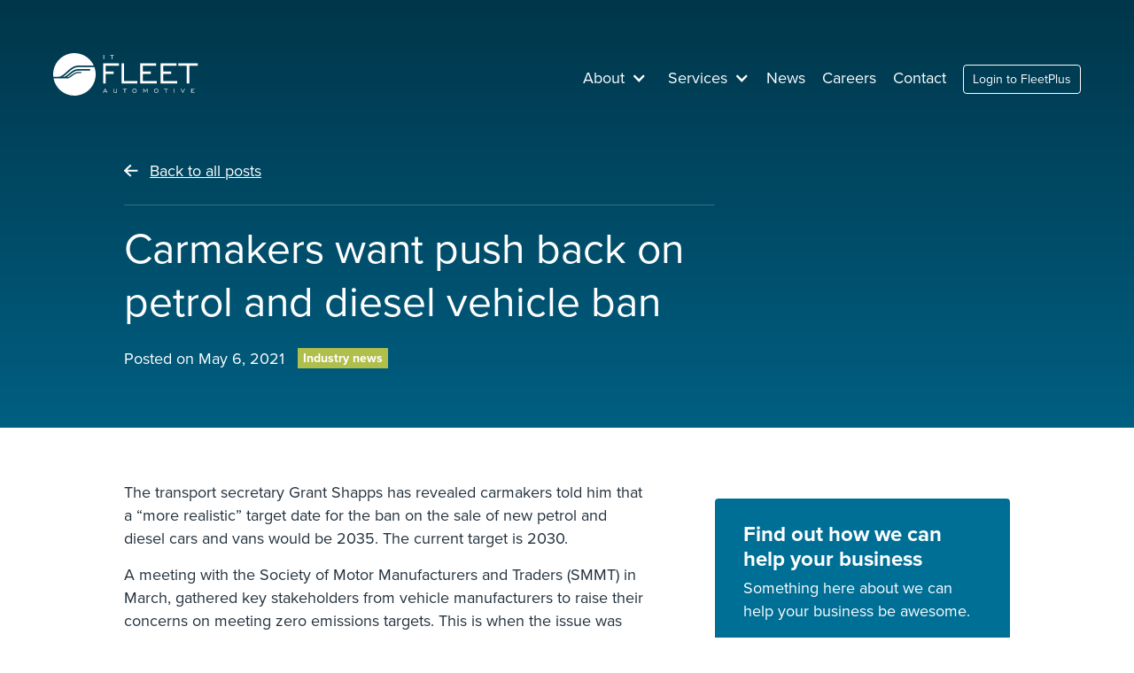

--- FILE ---
content_type: text/html
request_url: https://www.itfleet.co.uk/post/carmakers-want-push-back-on-petrol-and-diesel-vehicle-ban
body_size: 6868
content:
<!DOCTYPE html><!-- Last Published: Mon Nov 24 2025 17:07:19 GMT+0000 (Coordinated Universal Time) --><html data-wf-domain="www.itfleet.co.uk" data-wf-page="5a4cb2b5519d350001b28f90" data-wf-site="5a02c9dc4316570001f194be" lang="en" data-wf-collection="5a4cb2b5519d350001b28ff5" data-wf-item-slug="carmakers-want-push-back-on-petrol-and-diesel-vehicle-ban"><head><meta charset="utf-8"/><title>Carmakers want push back on petrol and diesel vehicle ban | IT Fleet Automotive</title><meta content="IT Fleet Automotive provide news on UK: roads, driving, vechicles, cars, policy, saftey &amp; other related topics.  Keep up with the latest updates here." name="description"/><meta content="width=device-width, initial-scale=1" name="viewport"/><meta content="4KnMRqhqjxtgWDpXGEVv_6LEtuYhMMAIoNxDuzLrHKk" name="google-site-verification"/><link href="https://cdn.prod.website-files.com/5a02c9dc4316570001f194be/css/it-fleet-automotive.shared.f441aee62.min.css" rel="stylesheet" type="text/css"/><script src="https://use.typekit.net/obq1njo.js" type="text/javascript"></script><script type="text/javascript">try{Typekit.load();}catch(e){}</script><script type="text/javascript">!function(o,c){var n=c.documentElement,t=" w-mod-";n.className+=t+"js",("ontouchstart"in o||o.DocumentTouch&&c instanceof DocumentTouch)&&(n.className+=t+"touch")}(window,document);</script><link href="https://cdn.prod.website-files.com/5a02c9dc4316570001f194be/5a392c958be6fe0001189fd6_it-fleet-logo-small.png" rel="shortcut icon" type="image/x-icon"/><link href="https://cdn.prod.website-files.com/5a02c9dc4316570001f194be/5a392ca52a25a80001b07663_it-fleet-logo.png" rel="apple-touch-icon"/><script type="text/javascript">(function(i,s,o,g,r,a,m){i['GoogleAnalyticsObject']=r;i[r]=i[r]||function(){(i[r].q=i[r].q||[]).push(arguments)},i[r].l=1*new Date();a=s.createElement(o),m=s.getElementsByTagName(o)[0];a.async=1;a.src=g;m.parentNode.insertBefore(a,m)})(window,document,'script','https://www.google-analytics.com/analytics.js','ga');ga('create', 'UA-18830450-1', 'auto');ga('send', 'pageview');</script><style type="text/css">
  
/* Nice smooth fonts on webkit browsers */
  
* {
  -webkit-font-smoothing: antialiased;
}


/* Hides any transforms within the herosplit area on tablet breakpoint */
  
@media screen and (min-width: 768px) and (max-width: 991px) {
  
  .herosplit-container-wrapper {
    transform: none !important;
  }
  
}
  

/* Forces correct link styling for mobile Safari */
  
a[href^=tel] {
    color: inherit;
    text-decoration: none;
}

  
/* Disables point events on image overlays so that the image can zoom on hover */

.grid-pod-container .image-overlay, .pod-zoom .news-pill, .homepod-overlay, .grid-pod-container h2, .grid-pod-container h3, .grid-pod-container .news-posted-date {
  pointer-events: none;
}
  
  
/* Forces line break on the pod with a long email address on mobile */
  
.job-apply .pod-paragraph .career-link{
  white-space: -moz-pre-wrap !important;  /* Mozilla, since 1999 */
  white-space: -webkit-pre-wrap; /*Chrome & Safari */ 
  white-space: -pre-wrap;      /* Opera 4-6 */
  white-space: -o-pre-wrap;    /* Opera 7 */
  white-space: pre-wrap;       /* css-3 */
  word-wrap: break-word;       /* Internet Explorer 5.5+ */
  word-break: break-all;
  white-space: normal;
}

  
/* Forces different styling for the persistent nav vs the normal nav styling */

.persistent-nav .fleetplus-login:hover {
	background-color: #006f96;
	color: white !important;
}
  
.persistent-nav .nav-link {
  color: #21303d !important;
  font-weight: normal;
}

.nav-wrapper .nav-link {
  font-weight: 400;
}
  
.persistent-nav .nav-link {
  font-weight: 400;
  color: #21303d;
  border-color: #21303d;
}
  
.persistent-nav .fleetplus-login {
  border-color: #006f96;
  color: #006f96;
}
  
.persistent-nav .icon {
  color: #006f96;
}

.persistent-nav .topnav {
  padding-top: 12px;
  padding-right: 0px;
  padding-left: 0px;
}
  
.persistent-nav .persistent-logo {
  display: block;
}
  
.persistent-nav .site-logo {
  display: none;
}
  
  
/* Hides the persistent nav on all breakpoints excluding desktop */
  
@media screen and (max-width: 991px) {

  .persistent-nav {
    display: none !important;
  }
    
}
  
  
/* Forces styling to cover images on some pods and polyfill for IE11 */
  
.post-image, .hero-poster-image, .full-width-image-hero {
  object-fit: cover;
  font-family: 'object-fit: cover;';
}
  
  
/* Forces resizing of the FleetPlus video player in the promo screen */
  
.fleetplus-video-player.w-background-video > video {
    background-size: contain;
    min-height:none;
    min-width:none;
    max-width:100%;
    top:0;
    bottom:0;
    left:0;
    right:0;
}
  

/* Hides the persistent nav on Edge browser as it doesn't work well */
  
@supports (-ms-ime-align: auto) {

  .persistent-nav {
    display: none !important;
  }

}
  
</style></head><body><div id="persistent-nav" class="persistent-nav" data-ix="display-none"><div data-collapse="medium" data-animation="over-left" data-duration="400" data-easing="ease" data-easing2="ease" role="banner" class="topnav w-nav"><a href="/" class="brand w-nav-brand"><img src="https://cdn.prod.website-files.com/5a02c9dc4316570001f194be/5a2acac8bba9e70001caef67_itfleet-logo.svg" alt="IT Fleet logo" class="site-logo"/><img src="https://cdn.prod.website-files.com/5a02c9dc4316570001f194be/5a315119c821c5000161cd02_itfleet-logo-colour.svg" alt="IT Fleet logo" class="persistent-logo"/></a><div role="navigation" class="nav-menu w-nav-menu"><div data-delay="0" data-hover="false" class="dropdown w-dropdown"><div class="dropdown-toggle w-dropdown-toggle"><div class="nav-link dropdown-link-nav">About</div><div class="icon dropdown-icon w-icon-dropdown-toggle"></div></div><nav class="dropdown-list w-dropdown-list"><a href="/about/about-us" class="dropdown-link w-dropdown-link">About Us</a><a href="/about/locations" class="dropdown-link w-dropdown-link">Locations</a><a href="/about/history" class="dropdown-link w-dropdown-link">Our History</a></nav></div><div data-delay="0" data-hover="false" class="dropdown w-dropdown"><div class="dropdown-toggle w-dropdown-toggle"><div class="nav-link dropdown-link-nav">Services</div><div class="icon dropdown-icon w-icon-dropdown-toggle"></div></div><nav class="dropdown-list w-dropdown-list"><a href="/services" class="dropdown-link w-dropdown-link">Services Overview</a><a href="/services/fleetplus" class="dropdown-link w-dropdown-link">FleetPlus</a><a href="/services/transport-logistics" class="dropdown-link w-dropdown-link">Transport &amp; Logistics</a><a href="/services/vehicle-inspection" class="dropdown-link w-dropdown-link">Vehicle Inspections</a><a href="/services/refurbishment" class="dropdown-link w-dropdown-link">Vehicle Refurbishment</a><a href="/services/storage" class="dropdown-link w-dropdown-link">Storage</a><a href="/services/auction" class="dropdown-link w-dropdown-link">Auction</a><a href="/services/fleethub" class="dropdown-link w-dropdown-link">FleetHub</a></nav></div><a href="/news" class="nav-link w-nav-link">News</a><a href="/careers" class="nav-link w-nav-link">Careers</a><a href="/contact" class="nav-link w-nav-link">Contact</a><a href="https://www.itfleetplus.co.uk/" target="_blank" class="nav-link fleetplus-login w-nav-link">Login to FleetPlus</a></div><div class="menu-button w-nav-button"><div class="menu-icon w-icon-nav-menu"></div></div></div></div><header class="nav-wrapper" data-ix="display-nav"><div data-collapse="medium" data-animation="over-left" data-duration="400" data-easing="ease" data-easing2="ease" role="banner" class="topnav w-nav"><a href="/" class="brand w-nav-brand"><img src="https://cdn.prod.website-files.com/5a02c9dc4316570001f194be/5a2acac8bba9e70001caef67_itfleet-logo.svg" alt="IT Fleet logo" class="site-logo"/><img src="https://cdn.prod.website-files.com/5a02c9dc4316570001f194be/5a315119c821c5000161cd02_itfleet-logo-colour.svg" alt="IT Fleet logo" class="persistent-logo"/></a><div role="navigation" class="nav-menu w-nav-menu"><div data-delay="0" data-hover="false" class="dropdown w-dropdown"><div class="dropdown-toggle w-dropdown-toggle"><div class="nav-link dropdown-link-nav">About</div><div class="icon dropdown-icon w-icon-dropdown-toggle"></div></div><nav class="dropdown-list w-dropdown-list"><a href="/about/about-us" class="dropdown-link w-dropdown-link">About Us</a><a href="/about/locations" class="dropdown-link w-dropdown-link">Locations</a><a href="/about/history" class="dropdown-link w-dropdown-link">Our History</a></nav></div><div data-delay="0" data-hover="false" class="dropdown w-dropdown"><div class="dropdown-toggle w-dropdown-toggle"><div class="nav-link dropdown-link-nav">Services</div><div class="icon dropdown-icon w-icon-dropdown-toggle"></div></div><nav class="dropdown-list w-dropdown-list"><a href="/services" class="dropdown-link w-dropdown-link">Services Overview</a><a href="/services/fleetplus" class="dropdown-link w-dropdown-link">FleetPlus</a><a href="/services/transport-logistics" class="dropdown-link w-dropdown-link">Transport &amp; Logistics</a><a href="/services/vehicle-inspection" class="dropdown-link w-dropdown-link">Vehicle Inspections</a><a href="/services/refurbishment" class="dropdown-link w-dropdown-link">Vehicle Refurbishment</a><a href="/services/storage" class="dropdown-link w-dropdown-link">Storage</a><a href="/services/auction" class="dropdown-link w-dropdown-link">Auction</a><a href="/services/fleethub" class="dropdown-link w-dropdown-link">FleetHub</a></nav></div><a href="/news" class="nav-link w-nav-link">News</a><a href="/careers" class="nav-link w-nav-link">Careers</a><a href="/contact" class="nav-link w-nav-link">Contact</a><a href="https://www.itfleetplus.co.uk/" target="_blank" class="nav-link fleetplus-login w-nav-link">Login to FleetPlus</a></div><div class="menu-button w-nav-button"><div class="menu-icon w-icon-nav-menu"></div></div></div></header><div class="page-hero blue-gradient"><div class="row-center"><div class="page-hero-content w-row"><div class="tight-column center w-clearfix w-col w-col-8 w-col-stack"><a href="/news" class="back-link">Back to all posts</a><h1 class="page-title heading-2-margin-left section-heading-2">Carmakers want push back on petrol and diesel vehicle ban</h1><div class="post-meta-container w-clearfix"><div class="posted-on-text">Posted on</div><div class="posted-on-date">May 6, 2021</div><a style="background-color:#b0be4b" href="/category/news" class="news-pill feature-news-pill feature-news-pill-page">Industry news</a></div></div><div class="tight-column w-col w-col-4 w-col-stack"></div></div></div></div><div class="section"><div class="row-center"><div class="page-hero-content w-row"><div class="tight-column center post-column w-col w-col-8 w-col-stack"><img alt="" src="" class="post-img w-condition-invisible w-dyn-bind-empty"/><div href="" class="post-content w-richtext"><p>The transport secretary Grant Shapps has revealed carmakers told him that a “more realistic” target date for the ban on the sale of new petrol and diesel cars and vans would be 2035. The current target is 2030.</p><p>A meeting with the Society of Motor Manufacturers and Traders (SMMT) in March, gathered key stakeholders from vehicle manufacturers to raise their concerns on meeting zero emissions targets. This is when the issue was raised.</p><p>Shapps, who co-chaired the 2nd Zero Emission Vehicle Transition council, said: </p><p>“Many of the manufacturers felt the DfT needed to set an end date for sale of vehicles with internal combustion engines, with many suggesting a realistic phase out date could be 2035.</p><p>“Combined with incentives and tax support, they thought that such a deadline would help drive the acceleration of zero emission vehicles until the time when price parity is achieved with petrol models”.</p><p>In a recent Fleet News survey, completed by more than 600 fleet decision-makers, almost two-thirds of fleets said that implementing a ban on the sale of new petrol and diesel cars from 2030 is too soon.</p><p>Only 29% of participants agreed with the implementation date for cars. 21% of fleets would have preferred the ban for cars to be introduced from 2035, with 22% suggesting a start date of 2040, the original date chosen by the Government.</p><p>In November 2020, the Department for Transport (DfT) announced that new petrol and diesel cars and vans will not be allowed to be sold in the UK from 2030. The sale of hybrid cars and vans will remain on sale until 2035.</p><p>The manufacturers highlighted to DfT that investment in charging infrastructure and the development of viable batteries are vital for a future thriving EV market.</p><p>Shapps said they also said they are looking for governments to provide a “stable policy framework” to stimulate electric vehicle (EV) demand.</p><p>Mike Hawes, SMMT chief executive, recently said the Government and other stakeholders must put ordinary drivers at the heart of policy and planning:</p><p>&quot;We need incentives that tempt consumers, infrastructure that is robust and charging points that provide reassurance, so that zero-emission mobility will be possible for everyone, regardless of income or location.</p><p>&quot;When every market is vying for these new technologies, a clear and collaborative strategy engaging all would ensure the UK remains an attractive place both to manufacture and market electric vehicles, helping us achieve our net zero ambition&quot;.</p><p>Shapps said: “I know we’re all working hard to develop charging infrastructure and boost the uptake of EVs. But the biggest challenge we face, if we are serious about decarbonising road transport, is to bring together governments and industry and to coordinate and co-operate globally.”</p><p>The meeting between the DfT and the vehicle manufacturers agreed that the degree of investment and industrial development required to transform the market would be “very significant”.</p><p>As part of the Government’s ambition to work more closely with the industry The DfT is now inviting vehicle manufacturers to present their plans in September to phase out petrol and diesel vehicles. Future policy options to support the transition to zero emission vehicles will be discussed.</p><p>Shapps&#x27; comments suggest there is scope for the deadline to be pushed back from 2030, but further clarity for the industry will likely be confirmed later this year.</p><p>Later in the year, the DfT will publish a Transport Decarbonisation Plan, explaining how all transport will achieve net zero emissions by 2050.</p><p>Shapps said: “We didn’t set such a bold ambitious target without careful consideration. We know they are tough and demanding on industry. And yet, it was to the huge credit of UK carmakers that their support for phasing out petrol and diesel sales by 2030 was simply overwhelming.</p><p>“But if we’re going to be successful in navigating this historic journey and making the car industry a global leader in green manufacturing then we need to work closer together than ever before”.</p><p>‍</p></div></div><div class="tight-column w-col w-col-4 w-col-stack"><div class="ghost-pod find-us-pod solid-pod news-contact"><h2 class="section-heading heading-3 white">Find out how we can help your business</h2><p class="pod-paragraph white">Something here about we can help your business be awesome.</p><a href="/contact" class="button button-padding-top w-button">Contact us</a></div></div></div></div></div><div class="section gradient-section-reverse"><div class="row-center"><h2 class="section-heading heading-2-margin-left">Further reading</h2><div class="news-pods news-page-pods more-news-pods w-dyn-list"><div role="list" class="grid-container w-dyn-items"><div role="listitem" class="grid-pod-container w-dyn-item"><a href="/post/smart-motorways-responsible-for-more-bottlenecks" class="news-pod pod-zoom w-inline-block w-clearfix"><div class="news-posted-date posted-on-label">Posted on</div><div class="news-posted-date">Nov 28, 2025</div><h2 class="news-title">Smart motorways responsible for more bottlenecks</h2><div class="news-posted-date posted-on-label white-dates w-condition-invisible">Posted on</div><div class="news-posted-date white-dates w-condition-invisible">Nov 28, 2025</div><h2 class="news-title news-title-white w-condition-invisible">Smart motorways responsible for more bottlenecks</h2><div style="background-color:#b0be4b" class="news-pill">Industry news</div><img alt="" src="" class="post-image w-condition-invisible w-dyn-bind-empty"/><div class="image-overlay w-condition-invisible"></div></a></div><div role="listitem" class="grid-pod-container w-dyn-item"><a href="/post/layer-colts-u10-update-24-11" class="news-pod pod-zoom w-inline-block w-clearfix"><div class="news-posted-date posted-on-label w-condition-invisible">Posted on</div><div class="news-posted-date w-condition-invisible">Nov 24, 2025</div><h2 class="news-title w-condition-invisible">Layer Colts U10’s Show Fantastic Team Spirit Despite the Weather!</h2><div class="news-posted-date posted-on-label white-dates">Posted on</div><div class="news-posted-date white-dates">Nov 24, 2025</div><h2 class="news-title news-title-white">Layer Colts U10’s Show Fantastic Team Spirit Despite the Weather!</h2><div style="background-color:#fea800" class="news-pill">Blog</div><img alt="The moment before Jack scored his third!" src="https://cdn.prod.website-files.com/5a2e525596bde90001f896a6/69248cc3397bdb905d75e698_Screenshot%202025-11-24%20105936.png" sizes="100vw" srcset="https://cdn.prod.website-files.com/5a2e525596bde90001f896a6/69248cc3397bdb905d75e698_Screenshot%202025-11-24%20105936-p-500.png 500w, https://cdn.prod.website-files.com/5a2e525596bde90001f896a6/69248cc3397bdb905d75e698_Screenshot%202025-11-24%20105936.png 669w" class="post-image"/><div class="image-overlay"></div></a></div><div role="listitem" class="grid-pod-container w-dyn-item"><a href="/post/fleets-not-doing-enough-on-driver-safety" class="news-pod pod-zoom w-inline-block w-clearfix"><div class="news-posted-date posted-on-label">Posted on</div><div class="news-posted-date">Nov 21, 2025</div><h2 class="news-title">Fleets not doing enough on driver safety</h2><div class="news-posted-date posted-on-label white-dates w-condition-invisible">Posted on</div><div class="news-posted-date white-dates w-condition-invisible">Nov 21, 2025</div><h2 class="news-title news-title-white w-condition-invisible">Fleets not doing enough on driver safety</h2><div style="background-color:#b0be4b" class="news-pill">Industry news</div><img alt="" src="" class="post-image w-condition-invisible w-dyn-bind-empty"/><div class="image-overlay w-condition-invisible"></div></a></div><div role="listitem" class="grid-pod-container w-dyn-item"><a href="/post/headlight-glare-to-be-focus-of-road-safety-strategy" class="news-pod pod-zoom w-inline-block w-clearfix"><div class="news-posted-date posted-on-label">Posted on</div><div class="news-posted-date">Nov 14, 2025</div><h2 class="news-title">Headlight glare to be focus of road safety strategy</h2><div class="news-posted-date posted-on-label white-dates w-condition-invisible">Posted on</div><div class="news-posted-date white-dates w-condition-invisible">Nov 14, 2025</div><h2 class="news-title news-title-white w-condition-invisible">Headlight glare to be focus of road safety strategy</h2><div style="background-color:#b0be4b" class="news-pill">Industry news</div><img alt="" src="" class="post-image w-condition-invisible w-dyn-bind-empty"/><div class="image-overlay w-condition-invisible"></div></a></div></div></div></div></div><aside class="cta-section section"><div class="row-center"><h2 class="section-heading black center">Find out how we can help</h2><div class="center-block"><a href="/contact" class="button blue button-center w-button">Contact us</a><a href="/services" class="button ghost-blue darkblue button-center w-button">What we do</a></div></div></aside><footer class="footer"><div class="w-row"><div class="tight-column center footer-padding w-col w-col-3"><div class="phone"><a href="tel:+441473313057" class="phone-link-large">Call us on 01473 313057</a></div></div><nav class="tight-column center footer-col w-col w-col-6"><a href="/careers" class="footer-link">Careers</a><a href="/contact" class="footer-link">Contact</a><a href="/cookie-policy" class="footer-link">Cookies</a><a href="/privacy-policy" class="footer-link">Privacy notice</a><a href="/anti-slavery-and-human-trafficking-statement" class="footer-link">Anti-Slavery </a><a href="/corporate-social-responsibility" class="footer-link">CSR</a></nav><div class="tight-column center w-clearfix w-col w-col-3"><div class="footer-copyright">© IT Fleet Automotive Limited</div></div></div></footer><script src="https://d3e54v103j8qbb.cloudfront.net/js/jquery-3.5.1.min.dc5e7f18c8.js?site=5a02c9dc4316570001f194be" type="text/javascript" integrity="sha256-9/aliU8dGd2tb6OSsuzixeV4y/faTqgFtohetphbbj0=" crossorigin="anonymous"></script><script src="https://cdn.prod.website-files.com/5a02c9dc4316570001f194be/js/it-fleet-automotive.schunk.d891b9e4692d382a.js" type="text/javascript"></script><script src="https://cdn.prod.website-files.com/5a02c9dc4316570001f194be/js/it-fleet-automotive.70ded188.5f0529f1bfb72da3.js" type="text/javascript"></script><script type="text/javascript" src="https://secure.leadforensics.com/js/139654.js"></script>
<noscript><img src="https://secure.leadforensics.com/139654.png" style="display:none;" /></noscript>


<script type="text/javascript" src="https://cdnjs.cloudflare.com/ajax/libs/object-fit-images/3.2.3/ofi.js"></script>

<script>
  
objectFitImages();
  
</script>
<script type="application/ld+json">
{ 
  "@context" : "http://schema.org",
  "@type" : "Organization",
  "name" : "IT Fleet Automotive",
  "url" : "http://www.itfleet.co.uk/",
  "logo": "https://cdn.prod.website-files.com/5a02c9dc4316570001f194be/5a315119c821c5000161cd02_itfleet-logo-colour.svg",
  "sameAs" : [
    "https://www.linkedin.com/company/it-fleet-automotive",
    "https://www.twitter.com/itfleetauto"
   ] 
}
</script></body></html>

--- FILE ---
content_type: text/css
request_url: https://cdn.prod.website-files.com/5a02c9dc4316570001f194be/css/it-fleet-automotive.shared.f441aee62.min.css
body_size: 15537
content:
html{-webkit-text-size-adjust:100%;-ms-text-size-adjust:100%;font-family:sans-serif}body{margin:0}article,aside,details,figcaption,figure,footer,header,hgroup,main,menu,nav,section,summary{display:block}audio,canvas,progress,video{vertical-align:baseline;display:inline-block}audio:not([controls]){height:0;display:none}[hidden],template{display:none}a{background-color:#0000}a:active,a:hover{outline:0}abbr[title]{border-bottom:1px dotted}b,strong{font-weight:700}dfn{font-style:italic}h1{margin:.67em 0;font-size:2em}mark{color:#000;background:#ff0}small{font-size:80%}sub,sup{vertical-align:baseline;font-size:75%;line-height:0;position:relative}sup{top:-.5em}sub{bottom:-.25em}img{border:0}svg:not(:root){overflow:hidden}hr{box-sizing:content-box;height:0}pre{overflow:auto}code,kbd,pre,samp{font-family:monospace;font-size:1em}button,input,optgroup,select,textarea{color:inherit;font:inherit;margin:0}button{overflow:visible}button,select{text-transform:none}button,html input[type=button],input[type=reset]{-webkit-appearance:button;cursor:pointer}button[disabled],html input[disabled]{cursor:default}button::-moz-focus-inner,input::-moz-focus-inner{border:0;padding:0}input{line-height:normal}input[type=checkbox],input[type=radio]{box-sizing:border-box;padding:0}input[type=number]::-webkit-inner-spin-button,input[type=number]::-webkit-outer-spin-button{height:auto}input[type=search]{-webkit-appearance:none}input[type=search]::-webkit-search-cancel-button,input[type=search]::-webkit-search-decoration{-webkit-appearance:none}legend{border:0;padding:0}textarea{overflow:auto}optgroup{font-weight:700}table{border-collapse:collapse;border-spacing:0}td,th{padding:0}@font-face{font-family:webflow-icons;src:url([data-uri])format("truetype");font-weight:400;font-style:normal}[class^=w-icon-],[class*=\ w-icon-]{speak:none;font-variant:normal;text-transform:none;-webkit-font-smoothing:antialiased;-moz-osx-font-smoothing:grayscale;font-style:normal;font-weight:400;line-height:1;font-family:webflow-icons!important}.w-icon-slider-right:before{content:""}.w-icon-slider-left:before{content:""}.w-icon-nav-menu:before{content:""}.w-icon-arrow-down:before,.w-icon-dropdown-toggle:before{content:""}.w-icon-file-upload-remove:before{content:""}.w-icon-file-upload-icon:before{content:""}*{box-sizing:border-box}html{height:100%}body{color:#333;background-color:#fff;min-height:100%;margin:0;font-family:Arial,sans-serif;font-size:14px;line-height:20px}img{vertical-align:middle;max-width:100%;display:inline-block}html.w-mod-touch *{background-attachment:scroll!important}.w-block{display:block}.w-inline-block{max-width:100%;display:inline-block}.w-clearfix:before,.w-clearfix:after{content:" ";grid-area:1/1/2/2;display:table}.w-clearfix:after{clear:both}.w-hidden{display:none}.w-button{color:#fff;line-height:inherit;cursor:pointer;background-color:#3898ec;border:0;border-radius:0;padding:9px 15px;text-decoration:none;display:inline-block}input.w-button{-webkit-appearance:button}html[data-w-dynpage] [data-w-cloak]{color:#0000!important}.w-code-block{margin:unset}pre.w-code-block code{all:inherit}.w-optimization{display:contents}.w-webflow-badge,.w-webflow-badge>img{box-sizing:unset;width:unset;height:unset;max-height:unset;max-width:unset;min-height:unset;min-width:unset;margin:unset;padding:unset;float:unset;clear:unset;border:unset;border-radius:unset;background:unset;background-image:unset;background-position:unset;background-size:unset;background-repeat:unset;background-origin:unset;background-clip:unset;background-attachment:unset;background-color:unset;box-shadow:unset;transform:unset;direction:unset;font-family:unset;font-weight:unset;color:unset;font-size:unset;line-height:unset;font-style:unset;font-variant:unset;text-align:unset;letter-spacing:unset;-webkit-text-decoration:unset;text-decoration:unset;text-indent:unset;text-transform:unset;list-style-type:unset;text-shadow:unset;vertical-align:unset;cursor:unset;white-space:unset;word-break:unset;word-spacing:unset;word-wrap:unset;transition:unset}.w-webflow-badge{white-space:nowrap;cursor:pointer;box-shadow:0 0 0 1px #0000001a,0 1px 3px #0000001a;visibility:visible!important;opacity:1!important;z-index:2147483647!important;color:#aaadb0!important;overflow:unset!important;background-color:#fff!important;border-radius:3px!important;width:auto!important;height:auto!important;margin:0!important;padding:6px!important;font-size:12px!important;line-height:14px!important;text-decoration:none!important;display:inline-block!important;position:fixed!important;inset:auto 12px 12px auto!important;transform:none!important}.w-webflow-badge>img{position:unset;visibility:unset!important;opacity:1!important;vertical-align:middle!important;display:inline-block!important}h1,h2,h3,h4,h5,h6{margin-bottom:10px;font-weight:700}h1{margin-top:20px;font-size:38px;line-height:44px}h2{margin-top:20px;font-size:32px;line-height:36px}h3{margin-top:20px;font-size:24px;line-height:30px}h4{margin-top:10px;font-size:18px;line-height:24px}h5{margin-top:10px;font-size:14px;line-height:20px}h6{margin-top:10px;font-size:12px;line-height:18px}p{margin-top:0;margin-bottom:10px}blockquote{border-left:5px solid #e2e2e2;margin:0 0 10px;padding:10px 20px;font-size:18px;line-height:22px}figure{margin:0 0 10px}figcaption{text-align:center;margin-top:5px}ul,ol{margin-top:0;margin-bottom:10px;padding-left:40px}.w-list-unstyled{padding-left:0;list-style:none}.w-embed:before,.w-embed:after{content:" ";grid-area:1/1/2/2;display:table}.w-embed:after{clear:both}.w-video{width:100%;padding:0;position:relative}.w-video iframe,.w-video object,.w-video embed{border:none;width:100%;height:100%;position:absolute;top:0;left:0}fieldset{border:0;margin:0;padding:0}button,[type=button],[type=reset]{cursor:pointer;-webkit-appearance:button;border:0}.w-form{margin:0 0 15px}.w-form-done{text-align:center;background-color:#ddd;padding:20px;display:none}.w-form-fail{background-color:#ffdede;margin-top:10px;padding:10px;display:none}label{margin-bottom:5px;font-weight:700;display:block}.w-input,.w-select{color:#333;vertical-align:middle;background-color:#fff;border:1px solid #ccc;width:100%;height:38px;margin-bottom:10px;padding:8px 12px;font-size:14px;line-height:1.42857;display:block}.w-input::placeholder,.w-select::placeholder{color:#999}.w-input:focus,.w-select:focus{border-color:#3898ec;outline:0}.w-input[disabled],.w-select[disabled],.w-input[readonly],.w-select[readonly],fieldset[disabled] .w-input,fieldset[disabled] .w-select{cursor:not-allowed}.w-input[disabled]:not(.w-input-disabled),.w-select[disabled]:not(.w-input-disabled),.w-input[readonly],.w-select[readonly],fieldset[disabled]:not(.w-input-disabled) .w-input,fieldset[disabled]:not(.w-input-disabled) .w-select{background-color:#eee}textarea.w-input,textarea.w-select{height:auto}.w-select{background-color:#f3f3f3}.w-select[multiple]{height:auto}.w-form-label{cursor:pointer;margin-bottom:0;font-weight:400;display:inline-block}.w-radio{margin-bottom:5px;padding-left:20px;display:block}.w-radio:before,.w-radio:after{content:" ";grid-area:1/1/2/2;display:table}.w-radio:after{clear:both}.w-radio-input{float:left;margin:3px 0 0 -20px;line-height:normal}.w-file-upload{margin-bottom:10px;display:block}.w-file-upload-input{opacity:0;z-index:-100;width:.1px;height:.1px;position:absolute;overflow:hidden}.w-file-upload-default,.w-file-upload-uploading,.w-file-upload-success{color:#333;display:inline-block}.w-file-upload-error{margin-top:10px;display:block}.w-file-upload-default.w-hidden,.w-file-upload-uploading.w-hidden,.w-file-upload-error.w-hidden,.w-file-upload-success.w-hidden{display:none}.w-file-upload-uploading-btn{cursor:pointer;background-color:#fafafa;border:1px solid #ccc;margin:0;padding:8px 12px;font-size:14px;font-weight:400;display:flex}.w-file-upload-file{background-color:#fafafa;border:1px solid #ccc;flex-grow:1;justify-content:space-between;margin:0;padding:8px 9px 8px 11px;display:flex}.w-file-upload-file-name{font-size:14px;font-weight:400;display:block}.w-file-remove-link{cursor:pointer;width:auto;height:auto;margin-top:3px;margin-left:10px;padding:3px;display:block}.w-icon-file-upload-remove{margin:auto;font-size:10px}.w-file-upload-error-msg{color:#ea384c;padding:2px 0;display:inline-block}.w-file-upload-info{padding:0 12px;line-height:38px;display:inline-block}.w-file-upload-label{cursor:pointer;background-color:#fafafa;border:1px solid #ccc;margin:0;padding:8px 12px;font-size:14px;font-weight:400;display:inline-block}.w-icon-file-upload-icon,.w-icon-file-upload-uploading{width:20px;margin-right:8px;display:inline-block}.w-icon-file-upload-uploading{height:20px}.w-container{max-width:940px;margin-left:auto;margin-right:auto}.w-container:before,.w-container:after{content:" ";grid-area:1/1/2/2;display:table}.w-container:after{clear:both}.w-container .w-row{margin-left:-10px;margin-right:-10px}.w-row:before,.w-row:after{content:" ";grid-area:1/1/2/2;display:table}.w-row:after{clear:both}.w-row .w-row{margin-left:0;margin-right:0}.w-col{float:left;width:100%;min-height:1px;padding-left:10px;padding-right:10px;position:relative}.w-col .w-col{padding-left:0;padding-right:0}.w-col-1{width:8.33333%}.w-col-2{width:16.6667%}.w-col-3{width:25%}.w-col-4{width:33.3333%}.w-col-5{width:41.6667%}.w-col-6{width:50%}.w-col-7{width:58.3333%}.w-col-8{width:66.6667%}.w-col-9{width:75%}.w-col-10{width:83.3333%}.w-col-11{width:91.6667%}.w-col-12{width:100%}.w-hidden-main{display:none!important}@media screen and (max-width:991px){.w-container{max-width:728px}.w-hidden-main{display:inherit!important}.w-hidden-medium{display:none!important}.w-col-medium-1{width:8.33333%}.w-col-medium-2{width:16.6667%}.w-col-medium-3{width:25%}.w-col-medium-4{width:33.3333%}.w-col-medium-5{width:41.6667%}.w-col-medium-6{width:50%}.w-col-medium-7{width:58.3333%}.w-col-medium-8{width:66.6667%}.w-col-medium-9{width:75%}.w-col-medium-10{width:83.3333%}.w-col-medium-11{width:91.6667%}.w-col-medium-12{width:100%}.w-col-stack{width:100%;left:auto;right:auto}}@media screen and (max-width:767px){.w-hidden-main,.w-hidden-medium{display:inherit!important}.w-hidden-small{display:none!important}.w-row,.w-container .w-row{margin-left:0;margin-right:0}.w-col{width:100%;left:auto;right:auto}.w-col-small-1{width:8.33333%}.w-col-small-2{width:16.6667%}.w-col-small-3{width:25%}.w-col-small-4{width:33.3333%}.w-col-small-5{width:41.6667%}.w-col-small-6{width:50%}.w-col-small-7{width:58.3333%}.w-col-small-8{width:66.6667%}.w-col-small-9{width:75%}.w-col-small-10{width:83.3333%}.w-col-small-11{width:91.6667%}.w-col-small-12{width:100%}}@media screen and (max-width:479px){.w-container{max-width:none}.w-hidden-main,.w-hidden-medium,.w-hidden-small{display:inherit!important}.w-hidden-tiny{display:none!important}.w-col{width:100%}.w-col-tiny-1{width:8.33333%}.w-col-tiny-2{width:16.6667%}.w-col-tiny-3{width:25%}.w-col-tiny-4{width:33.3333%}.w-col-tiny-5{width:41.6667%}.w-col-tiny-6{width:50%}.w-col-tiny-7{width:58.3333%}.w-col-tiny-8{width:66.6667%}.w-col-tiny-9{width:75%}.w-col-tiny-10{width:83.3333%}.w-col-tiny-11{width:91.6667%}.w-col-tiny-12{width:100%}}.w-widget{position:relative}.w-widget-map{width:100%;height:400px}.w-widget-map label{width:auto;display:inline}.w-widget-map img{max-width:inherit}.w-widget-map .gm-style-iw{text-align:center}.w-widget-map .gm-style-iw>button{display:none!important}.w-widget-twitter{overflow:hidden}.w-widget-twitter-count-shim{vertical-align:top;text-align:center;background:#fff;border:1px solid #758696;border-radius:3px;width:28px;height:20px;display:inline-block;position:relative}.w-widget-twitter-count-shim *{pointer-events:none;-webkit-user-select:none;user-select:none}.w-widget-twitter-count-shim .w-widget-twitter-count-inner{text-align:center;color:#999;font-family:serif;font-size:15px;line-height:12px;position:relative}.w-widget-twitter-count-shim .w-widget-twitter-count-clear{display:block;position:relative}.w-widget-twitter-count-shim.w--large{width:36px;height:28px}.w-widget-twitter-count-shim.w--large .w-widget-twitter-count-inner{font-size:18px;line-height:18px}.w-widget-twitter-count-shim:not(.w--vertical){margin-left:5px;margin-right:8px}.w-widget-twitter-count-shim:not(.w--vertical).w--large{margin-left:6px}.w-widget-twitter-count-shim:not(.w--vertical):before,.w-widget-twitter-count-shim:not(.w--vertical):after{content:" ";pointer-events:none;border:solid #0000;width:0;height:0;position:absolute;top:50%;left:0}.w-widget-twitter-count-shim:not(.w--vertical):before{border-width:4px;border-color:#75869600 #5d6c7b #75869600 #75869600;margin-top:-4px;margin-left:-9px}.w-widget-twitter-count-shim:not(.w--vertical).w--large:before{border-width:5px;margin-top:-5px;margin-left:-10px}.w-widget-twitter-count-shim:not(.w--vertical):after{border-width:4px;border-color:#fff0 #fff #fff0 #fff0;margin-top:-4px;margin-left:-8px}.w-widget-twitter-count-shim:not(.w--vertical).w--large:after{border-width:5px;margin-top:-5px;margin-left:-9px}.w-widget-twitter-count-shim.w--vertical{width:61px;height:33px;margin-bottom:8px}.w-widget-twitter-count-shim.w--vertical:before,.w-widget-twitter-count-shim.w--vertical:after{content:" ";pointer-events:none;border:solid #0000;width:0;height:0;position:absolute;top:100%;left:50%}.w-widget-twitter-count-shim.w--vertical:before{border-width:5px;border-color:#5d6c7b #75869600 #75869600;margin-left:-5px}.w-widget-twitter-count-shim.w--vertical:after{border-width:4px;border-color:#fff #fff0 #fff0;margin-left:-4px}.w-widget-twitter-count-shim.w--vertical .w-widget-twitter-count-inner{font-size:18px;line-height:22px}.w-widget-twitter-count-shim.w--vertical.w--large{width:76px}.w-background-video{color:#fff;height:500px;position:relative;overflow:hidden}.w-background-video>video{object-fit:cover;z-index:-100;background-position:50%;background-size:cover;width:100%;height:100%;margin:auto;position:absolute;inset:-100%}.w-background-video>video::-webkit-media-controls-start-playback-button{-webkit-appearance:none;display:none!important}.w-background-video--control{background-color:#0000;padding:0;position:absolute;bottom:1em;right:1em}.w-background-video--control>[hidden]{display:none!important}.w-slider{text-align:center;clear:both;-webkit-tap-highlight-color:#0000;tap-highlight-color:#0000;background:#ddd;height:300px;position:relative}.w-slider-mask{z-index:1;white-space:nowrap;height:100%;display:block;position:relative;left:0;right:0;overflow:hidden}.w-slide{vertical-align:top;white-space:normal;text-align:left;width:100%;height:100%;display:inline-block;position:relative}.w-slider-nav{z-index:2;text-align:center;-webkit-tap-highlight-color:#0000;tap-highlight-color:#0000;height:40px;margin:auto;padding-top:10px;position:absolute;inset:auto 0 0}.w-slider-nav.w-round>div{border-radius:100%}.w-slider-nav.w-num>div{font-size:inherit;line-height:inherit;width:auto;height:auto;padding:.2em .5em}.w-slider-nav.w-shadow>div{box-shadow:0 0 3px #3336}.w-slider-nav-invert{color:#fff}.w-slider-nav-invert>div{background-color:#2226}.w-slider-nav-invert>div.w-active{background-color:#222}.w-slider-dot{cursor:pointer;background-color:#fff6;width:1em;height:1em;margin:0 3px .5em;transition:background-color .1s,color .1s;display:inline-block;position:relative}.w-slider-dot.w-active{background-color:#fff}.w-slider-dot:focus{outline:none;box-shadow:0 0 0 2px #fff}.w-slider-dot:focus.w-active{box-shadow:none}.w-slider-arrow-left,.w-slider-arrow-right{cursor:pointer;color:#fff;-webkit-tap-highlight-color:#0000;tap-highlight-color:#0000;-webkit-user-select:none;user-select:none;width:80px;margin:auto;font-size:40px;position:absolute;inset:0;overflow:hidden}.w-slider-arrow-left [class^=w-icon-],.w-slider-arrow-right [class^=w-icon-],.w-slider-arrow-left [class*=\ w-icon-],.w-slider-arrow-right [class*=\ w-icon-]{position:absolute}.w-slider-arrow-left:focus,.w-slider-arrow-right:focus{outline:0}.w-slider-arrow-left{z-index:3;right:auto}.w-slider-arrow-right{z-index:4;left:auto}.w-icon-slider-left,.w-icon-slider-right{width:1em;height:1em;margin:auto;inset:0}.w-slider-aria-label{clip:rect(0 0 0 0);border:0;width:1px;height:1px;margin:-1px;padding:0;position:absolute;overflow:hidden}.w-slider-force-show{display:block!important}.w-dropdown{text-align:left;z-index:900;margin-left:auto;margin-right:auto;display:inline-block;position:relative}.w-dropdown-btn,.w-dropdown-toggle,.w-dropdown-link{vertical-align:top;color:#222;text-align:left;white-space:nowrap;margin-left:auto;margin-right:auto;padding:20px;text-decoration:none;position:relative}.w-dropdown-toggle{-webkit-user-select:none;user-select:none;cursor:pointer;padding-right:40px;display:inline-block}.w-dropdown-toggle:focus{outline:0}.w-icon-dropdown-toggle{width:1em;height:1em;margin:auto 20px auto auto;position:absolute;top:0;bottom:0;right:0}.w-dropdown-list{background:#ddd;min-width:100%;display:none;position:absolute}.w-dropdown-list.w--open{display:block}.w-dropdown-link{color:#222;padding:10px 20px;display:block}.w-dropdown-link.w--current{color:#0082f3}.w-dropdown-link:focus{outline:0}@media screen and (max-width:767px){.w-nav-brand{padding-left:10px}}.w-lightbox-backdrop{cursor:auto;letter-spacing:normal;text-indent:0;text-shadow:none;text-transform:none;visibility:visible;white-space:normal;word-break:normal;word-spacing:normal;word-wrap:normal;color:#fff;text-align:center;z-index:2000;opacity:0;-webkit-user-select:none;-moz-user-select:none;-webkit-tap-highlight-color:transparent;background:#000000e6;outline:0;font-family:Helvetica Neue,Helvetica,Ubuntu,Segoe UI,Verdana,sans-serif;font-size:17px;font-style:normal;font-weight:300;line-height:1.2;list-style:disc;position:fixed;inset:0;-webkit-transform:translate(0)}.w-lightbox-backdrop,.w-lightbox-container{-webkit-overflow-scrolling:touch;height:100%;overflow:auto}.w-lightbox-content{height:100vh;position:relative;overflow:hidden}.w-lightbox-view{opacity:0;width:100vw;height:100vh;position:absolute}.w-lightbox-view:before{content:"";height:100vh}.w-lightbox-group,.w-lightbox-group .w-lightbox-view,.w-lightbox-group .w-lightbox-view:before{height:86vh}.w-lightbox-frame,.w-lightbox-view:before{vertical-align:middle;display:inline-block}.w-lightbox-figure{margin:0;position:relative}.w-lightbox-group .w-lightbox-figure{cursor:pointer}.w-lightbox-img{width:auto;max-width:none;height:auto}.w-lightbox-image{float:none;max-width:100vw;max-height:100vh;display:block}.w-lightbox-group .w-lightbox-image{max-height:86vh}.w-lightbox-caption{text-align:left;text-overflow:ellipsis;white-space:nowrap;background:#0006;padding:.5em 1em;position:absolute;bottom:0;left:0;right:0;overflow:hidden}.w-lightbox-embed{width:100%;height:100%;position:absolute;inset:0}.w-lightbox-control{cursor:pointer;background-position:50%;background-repeat:no-repeat;background-size:24px;width:4em;transition:all .3s;position:absolute;top:0}.w-lightbox-left{background-image:url([data-uri]);display:none;bottom:0;left:0}.w-lightbox-right{background-image:url([data-uri]);display:none;bottom:0;right:0}.w-lightbox-close{background-image:url([data-uri]);background-size:18px;height:2.6em;right:0}.w-lightbox-strip{white-space:nowrap;padding:0 1vh;line-height:0;position:absolute;bottom:0;left:0;right:0;overflow:auto hidden}.w-lightbox-item{box-sizing:content-box;cursor:pointer;width:10vh;padding:2vh 1vh;display:inline-block;-webkit-transform:translate(0,0)}.w-lightbox-active{opacity:.3}.w-lightbox-thumbnail{background:#222;height:10vh;position:relative;overflow:hidden}.w-lightbox-thumbnail-image{position:absolute;top:0;left:0}.w-lightbox-thumbnail .w-lightbox-tall{width:100%;top:50%;transform:translateY(-50%)}.w-lightbox-thumbnail .w-lightbox-wide{height:100%;left:50%;transform:translate(-50%)}.w-lightbox-spinner{box-sizing:border-box;border:5px solid #0006;border-radius:50%;width:40px;height:40px;margin-top:-20px;margin-left:-20px;animation:.8s linear infinite spin;position:absolute;top:50%;left:50%}.w-lightbox-spinner:after{content:"";border:3px solid #0000;border-bottom-color:#fff;border-radius:50%;position:absolute;inset:-4px}.w-lightbox-hide{display:none}.w-lightbox-noscroll{overflow:hidden}@media (min-width:768px){.w-lightbox-content{height:96vh;margin-top:2vh}.w-lightbox-view,.w-lightbox-view:before{height:96vh}.w-lightbox-group,.w-lightbox-group .w-lightbox-view,.w-lightbox-group .w-lightbox-view:before{height:84vh}.w-lightbox-image{max-width:96vw;max-height:96vh}.w-lightbox-group .w-lightbox-image{max-width:82.3vw;max-height:84vh}.w-lightbox-left,.w-lightbox-right{opacity:.5;display:block}.w-lightbox-close{opacity:.8}.w-lightbox-control:hover{opacity:1}}.w-lightbox-inactive,.w-lightbox-inactive:hover{opacity:0}.w-richtext:before,.w-richtext:after{content:" ";grid-area:1/1/2/2;display:table}.w-richtext:after{clear:both}.w-richtext[contenteditable=true]:before,.w-richtext[contenteditable=true]:after{white-space:initial}.w-richtext ol,.w-richtext ul{overflow:hidden}.w-richtext .w-richtext-figure-selected.w-richtext-figure-type-video div:after,.w-richtext .w-richtext-figure-selected[data-rt-type=video] div:after,.w-richtext .w-richtext-figure-selected.w-richtext-figure-type-image div,.w-richtext .w-richtext-figure-selected[data-rt-type=image] div{outline:2px solid #2895f7}.w-richtext figure.w-richtext-figure-type-video>div:after,.w-richtext figure[data-rt-type=video]>div:after{content:"";display:none;position:absolute;inset:0}.w-richtext figure{max-width:60%;position:relative}.w-richtext figure>div:before{cursor:default!important}.w-richtext figure img{width:100%}.w-richtext figure figcaption.w-richtext-figcaption-placeholder{opacity:.6}.w-richtext figure div{color:#0000;font-size:0}.w-richtext figure.w-richtext-figure-type-image,.w-richtext figure[data-rt-type=image]{display:table}.w-richtext figure.w-richtext-figure-type-image>div,.w-richtext figure[data-rt-type=image]>div{display:inline-block}.w-richtext figure.w-richtext-figure-type-image>figcaption,.w-richtext figure[data-rt-type=image]>figcaption{caption-side:bottom;display:table-caption}.w-richtext figure.w-richtext-figure-type-video,.w-richtext figure[data-rt-type=video]{width:60%;height:0}.w-richtext figure.w-richtext-figure-type-video iframe,.w-richtext figure[data-rt-type=video] iframe{width:100%;height:100%;position:absolute;top:0;left:0}.w-richtext figure.w-richtext-figure-type-video>div,.w-richtext figure[data-rt-type=video]>div{width:100%}.w-richtext figure.w-richtext-align-center{clear:both;margin-left:auto;margin-right:auto}.w-richtext figure.w-richtext-align-center.w-richtext-figure-type-image>div,.w-richtext figure.w-richtext-align-center[data-rt-type=image]>div{max-width:100%}.w-richtext figure.w-richtext-align-normal{clear:both}.w-richtext figure.w-richtext-align-fullwidth{text-align:center;clear:both;width:100%;max-width:100%;margin-left:auto;margin-right:auto;display:block}.w-richtext figure.w-richtext-align-fullwidth>div{padding-bottom:inherit;display:inline-block}.w-richtext figure.w-richtext-align-fullwidth>figcaption{display:block}.w-richtext figure.w-richtext-align-floatleft{float:left;clear:none;margin-right:15px}.w-richtext figure.w-richtext-align-floatright{float:right;clear:none;margin-left:15px}.w-nav{z-index:1000;background:#ddd;position:relative}.w-nav:before,.w-nav:after{content:" ";grid-area:1/1/2/2;display:table}.w-nav:after{clear:both}.w-nav-brand{float:left;color:#333;text-decoration:none;position:relative}.w-nav-link{vertical-align:top;color:#222;text-align:left;margin-left:auto;margin-right:auto;padding:20px;text-decoration:none;display:inline-block;position:relative}.w-nav-link.w--current{color:#0082f3}.w-nav-menu{float:right;position:relative}[data-nav-menu-open]{text-align:center;background:#c8c8c8;min-width:200px;position:absolute;top:100%;left:0;right:0;overflow:visible;display:block!important}.w--nav-link-open{display:block;position:relative}.w-nav-overlay{width:100%;display:none;position:absolute;top:100%;left:0;right:0;overflow:hidden}.w-nav-overlay [data-nav-menu-open]{top:0}.w-nav[data-animation=over-left] .w-nav-overlay{width:auto}.w-nav[data-animation=over-left] .w-nav-overlay,.w-nav[data-animation=over-left] [data-nav-menu-open]{z-index:1;top:0;right:auto}.w-nav[data-animation=over-right] .w-nav-overlay{width:auto}.w-nav[data-animation=over-right] .w-nav-overlay,.w-nav[data-animation=over-right] [data-nav-menu-open]{z-index:1;top:0;left:auto}.w-nav-button{float:right;cursor:pointer;-webkit-tap-highlight-color:#0000;tap-highlight-color:#0000;-webkit-user-select:none;user-select:none;padding:18px;font-size:24px;display:none;position:relative}.w-nav-button:focus{outline:0}.w-nav-button.w--open{color:#fff;background-color:#c8c8c8}.w-nav[data-collapse=all] .w-nav-menu{display:none}.w-nav[data-collapse=all] .w-nav-button,.w--nav-dropdown-open,.w--nav-dropdown-toggle-open{display:block}.w--nav-dropdown-list-open{position:static}@media screen and (max-width:991px){.w-nav[data-collapse=medium] .w-nav-menu{display:none}.w-nav[data-collapse=medium] .w-nav-button{display:block}}@media screen and (max-width:767px){.w-nav[data-collapse=small] .w-nav-menu{display:none}.w-nav[data-collapse=small] .w-nav-button{display:block}.w-nav-brand{padding-left:10px}}@media screen and (max-width:479px){.w-nav[data-collapse=tiny] .w-nav-menu{display:none}.w-nav[data-collapse=tiny] .w-nav-button{display:block}}.w-tabs{position:relative}.w-tabs:before,.w-tabs:after{content:" ";grid-area:1/1/2/2;display:table}.w-tabs:after{clear:both}.w-tab-menu{position:relative}.w-tab-link{vertical-align:top;text-align:left;cursor:pointer;color:#222;background-color:#ddd;padding:9px 30px;text-decoration:none;display:inline-block;position:relative}.w-tab-link.w--current{background-color:#c8c8c8}.w-tab-link:focus{outline:0}.w-tab-content{display:block;position:relative;overflow:hidden}.w-tab-pane{display:none;position:relative}.w--tab-active{display:block}@media screen and (max-width:479px){.w-tab-link{display:block}}.w-ix-emptyfix:after{content:""}@keyframes spin{0%{transform:rotate(0)}to{transform:rotate(360deg)}}.w-dyn-empty{background-color:#ddd;padding:10px}.w-dyn-hide,.w-dyn-bind-empty,.w-condition-invisible{display:none!important}.wf-layout-layout{display:grid}:root{--dark-blue:#1a2630;--white:white;--steel-blue:#006f96;--orange:#fea800;--black:black}body{color:#21303d;font-family:proxima-nova,sans-serif;font-size:18px;line-height:26px}h1{margin-top:20px;margin-bottom:10px;font-size:38px;font-weight:700;line-height:44px}h2{margin-top:0;margin-bottom:10px;font-size:32px;font-weight:700;line-height:36px}h3{margin-top:30px;margin-bottom:10px;font-size:24px;font-weight:700;line-height:30px}h4{margin-top:30px;margin-bottom:10px;font-size:18px;font-weight:700;line-height:24px}p{margin-bottom:15px}a{color:#006f96;text-decoration:underline}ul{margin-top:0;margin-bottom:10px;padding-left:20px}li{margin-top:10px;margin-bottom:10px;padding-left:10px}blockquote{border-left:5px solid #e2e2e2;margin-bottom:10px;padding:10px 20px;font-size:18px;line-height:22px}.herosplit{text-align:center;background-color:#036285;flex-direction:column;justify-content:center;align-items:center;height:33.3%;text-decoration:none;display:block;position:relative}.herosplit.split2{background-color:#025370;background-image:linear-gradient(#036285,#06668a);height:33.33%;display:block;position:relative}.herosplit.split3{background-color:#024963;background-image:linear-gradient(#024963,#04506b);height:33.3%}.herosplit.split1{background-image:linear-gradient(#036285,#06668a);height:33.4%}.herosplit.split2{background-image:linear-gradient(#025370,#055978)}.herosplit-heading{color:#fff;text-transform:uppercase;margin-top:15px;margin-bottom:5px;font-family:proxima-nova,sans-serif;font-size:18px;line-height:24px}.text-block{color:#fff;font-family:proxima-nova,sans-serif;font-size:14px;line-height:20px}.herosplit-container{width:100%;margin:auto;padding-left:60px;padding-right:60px;display:block;position:relative;inset:50% 0 0;transform:translateY(-50%)}.topnav{background-color:#0000;width:100%;margin-bottom:40px;padding-top:60px;padding-left:60px;padding-right:60px}.nav-link{color:#fff;margin-left:19px;padding:0;font-weight:700;line-height:18px;transition:border .2s}.nav-link:hover{border-bottom:1px solid #fff}.nav-link.w--current{color:#fff;border-bottom:1px solid #fff;padding-bottom:5px}.nav-link.dropdown-link-nav{margin-left:0;margin-right:25px;position:relative}.nav-link.fleetplus-login{border:1px solid #fffdfd;border-radius:4px;margin-top:-6px;padding:7px 10px 6px;font-size:14px;transition:background-color .2s}.nav-link.fleetplus-login:hover{color:#006f96;background-color:#fff}.nav-menu{padding-top:19px}.row-center{max-width:1000px;margin-left:auto;margin-right:auto;display:block}.home-pod{float:none;border-radius:4px;height:250px;transition:transform .2s;display:block;position:relative;overflow:hidden}.home-pod.pod4{background-image:linear-gradient(#252f3800,#252f38bf),url(https://cdn.prod.website-files.com/5a02c9dc4316570001f194be/5a2e412ea298f50001125261_it-fleet-plus.jpg);background-position:0 0,50%;background-size:auto,352px}.home-pod.pod1{background-image:linear-gradient(#252f3800,#252f38bf),url(https://cdn.prod.website-files.com/5a02c9dc4316570001f194be/5a3b89c69209280001275da2_Philip%20Timelapse-61_preview.jpg);background-position:0 0,50%;background-size:auto,cover}.home-pod.pod1:hover{background-repeat:repeat,repeat}.home-pod.pod2{background-image:linear-gradient(#252f3800,#252f38bf),url(https://cdn.prod.website-files.com/5a02c9dc4316570001f194be/5a3b8c6d706df50001a2fee7_cars-parked.jpg);background-position:0 0,50%;background-size:auto,cover}.home-pod.pod3{background-image:linear-gradient(#252f3800,#252f38bf),url(https://cdn.prod.website-files.com/5a02c9dc4316570001f194be/5a3937071f7e8600016770aa_5a2e410c4584a6000128d202_it-fleet-team.jpg);background-position:0 0,50%;background-size:auto,cover}.pod-heading{color:#fff;text-align:center;text-transform:uppercase;margin-top:0;margin-bottom:30px;font-size:18px;line-height:20px;position:absolute;bottom:0;left:30px;right:30px}.gradient-section{background-image:linear-gradient(#e5f0f433,#e5f0f4)}.section-heading{color:#006f96;margin-top:0;margin-bottom:0;font-size:36px;line-height:40px}.section-heading.white{color:#fff}.section-heading.black{color:#000}.section-heading.black.center{text-align:center}.section-heading.heading-2-margin-left{text-align:left;margin-right:30px}.section-heading.heading-3{color:#21303d;font-size:24px;line-height:28px}.section-heading.heading-3.white{color:#fff}.section-heading.heading-3.browse-by-loc-heading{margin-top:40px;margin-bottom:15px}.section-heading.news-section-home{margin-bottom:50px}.section-heading.hero-heading2{color:#fff}.body-copy{color:#21303d;margin-bottom:0;line-height:28px}.button{float:none;color:#000;background-color:#fea800;border-radius:4px;padding:15px 28px;font-size:16px;font-weight:600;line-height:18px}.button.ghost-blue{float:left;color:#006f96;background-color:#0000;border:2px solid #006f96;margin-top:-7px;padding:13px 26px;transition:background-color .2s,color .2s}.button.ghost-blue:hover{color:#fff;background-color:#006f96}.button.ghost-blue.button-padding-top{margin-top:30px}.button.ghost-blue.button-padding-top.button-padding-bottom{float:left;transition:background-color .2s}.button.ghost-blue.button-padding-top.button-padding-bottom:hover{color:#fff;background-color:#006f96;border-color:#006f96}.button.ghost-blue.button-padding-top.button-padding-bottom.button-full{text-align:center;display:block}.button.ghost-blue.button-padding-top.button-padding-bottom.button-full.phone-button{display:none}.button.ghost-blue.button-padding-top.button-padding-bottom.button-full.location-btn{width:auto;margin-top:15px;margin-right:15px}.button.ghost-blue.darkblue{color:#1a2630;border-color:#1a2630}.button.ghost-blue.darkblue.button-center{float:none;transition:background-color .2s;display:inline-block}.button.ghost-blue.darkblue.button-center:hover{color:#fff;background-color:#1a2630}.button.ghost-blue.location-button{transition:background-color .2s}.button.ghost-blue.location-button:hover{color:#fff;background-color:#006f96}.button.ghostwhite{float:none;color:#fff;background-color:#0000;border:2px solid #fff;margin-top:30px;padding:13px 26px;transition:background-color .2s;display:inline-block;position:static;bottom:0}.button.ghostwhite:hover{color:#006f96;background-color:#fff}.button.ghostwhite.button-padding-left{margin-top:0;margin-left:20px;margin-right:20px;transition:background-color .2s;display:inline-block}.button.ghostwhite.small-button{margin-top:20px;padding:9px 22px 8px;font-size:14px}.button.blue{color:#fff;background-color:#1a2630;margin-right:20px}.button.blue.button-center{float:none;display:inline-block}.button.button-full{width:100%}.button.button-padding-top{margin-top:20px}.button.button-padding-top.white{background-color:#fff}.hero-title{z-index:10;width:640px;margin-bottom:60px;margin-left:60px;position:absolute;bottom:0;left:0;right:0}.hero-title.services-hero-title{text-align:center;margin-left:auto;margin-right:auto;display:block;position:relative;top:50%;transform:translateY(-50%)}.hero-heading{color:#fff;margin-top:0;margin-bottom:30px;font-size:64px;line-height:64px}.logoslider{margin-top:60px;margin-bottom:-5px}.collection-item.collection-list.logoslider{float:left;max-width:160px;margin-left:60px;margin-right:60px;position:relative;top:50%;transform:translateY(-50%)}.fleetplus-feature{color:#fff;background-image:linear-gradient(#00364a,#005f82);height:500px}.fleetplus-feature.blue-gradient.section{height:493px}.home-hero{margin-top:65px}.home-hero.page-content{margin:0 -10px -30px}.home-hero.careers-top{margin-top:0}.news-pod{background-color:#fff;border-radius:4px;width:100%;height:235px;padding:30px;text-decoration:none;display:inline-block;position:relative;box-shadow:0 0 10px #21303d1a}.news-pod.pod-zoom{overflow:hidden}.news-pod.pod-zoom.feature-pod{height:490px;padding:40px;display:block;overflow:hidden}.news-title{z-index:10;clear:both;color:#006f96;text-align:left;text-transform:none;margin-top:0;margin-bottom:25px;font-size:18px;font-weight:400;line-height:24px;position:relative;bottom:0}.news-title.feature-news-title{z-index:10;color:#fff;font-size:36px;font-weight:700;line-height:42px;position:absolute;bottom:68px;left:40px;right:40px}.news-title.feature-news-title.news-title-blue{color:#006f96;font-weight:400}.news-title.news-title-white{color:#fff;font-weight:700}.news-pill{z-index:10;color:#fff;padding:5px 6px 4px;font-size:14px;font-weight:700;line-height:14px;position:absolute;bottom:30px;left:30px}.news-pill.feature-news-pill{z-index:1;bottom:40px;left:40px}.news-pill.feature-news-pill.feature-news-pill-page{float:left;margin-top:1px;text-decoration:none;position:static}.cta-section{color:#fff;background-image:linear-gradient(45deg,#fecd00,#fea800)}.center-block{text-align:center;margin-top:20px;display:block}.footer{color:#fff;background-color:#1a2630;padding:40px;font-size:16px}.phone{background-image:url(https://cdn.prod.website-files.com/5a02c9dc4316570001f194be/5a2faea25701c800018e7ad5_phone.svg);background-position:0 53%;background-repeat:no-repeat;background-size:14px;margin-top:5px;padding-left:25px;display:inline-block}.phone.pod-phone-number{color:#fff;background-image:url(https://cdn.prod.website-files.com/5a02c9dc4316570001f194be/5a2faea25701c800018e7ad5_phone.svg);background-size:20px;margin-top:20px;font-size:24px;line-height:24px;text-decoration:none}.footer-link{color:#fff;margin-left:15px;margin-right:15px;font-weight:700;text-decoration:none}.footer-copyright{float:right;color:#ffffff4d;margin-top:5px}.site-logo{display:inline-block}.fleetplus-logo{margin-bottom:30px;box-shadow:0 0 10px #21303d80}.image{z-index:1;width:644px;max-width:644px;height:490px;margin-top:-10px;margin-left:130px;position:absolute}.news-pods{margin-top:40px}.news-pods.news-page-pods{clear:both;margin-top:0}.news-pods.news-page-pods.more-news-pods{margin-top:30px}.news-pods.careers-page-collections{margin-top:30px;margin-bottom:75px}.news-pods.careers-page-collections.last-collection-career{margin-bottom:0}.hero-section{height:100vh;min-height:740px;margin-right:320px;display:block;position:relative;overflow:hidden}.herosplit-wrapper{z-index:5;float:right;width:320px;height:100vh;min-height:740px;position:absolute;top:0;bottom:0;right:0}.hero-video{height:100%;min-height:740px;display:none}.clear-section{padding-top:80px;padding-bottom:80px}.clear-section.logoslider-section{margin-top:-65px;margin-bottom:-25px;padding-top:0;padding-bottom:0;display:none}.grid-container{flex-wrap:wrap;place-content:flex-end flex-start;align-items:stretch;margin-top:-10px;margin-left:-10px;margin-right:-10px;display:flex}.grid-container.grid-container-2{align-content:flex-start;margin-left:0}.grid-container.locations-container{align-content:stretch;margin-bottom:-65px}.grid-container.usp-grid{margin-bottom:-40px}.grid-pod-container{flex:none;width:25%;padding:10px}.grid-pod-container.square-grid{width:50%;height:255px}.grid-pod-container.square-grid.feature-pod-container{width:100%;height:auto;padding-right:20px}.grid-pod-container.thirds-grid{width:33.3%}.grid-pod-container.thirds-grid.fleetplus-usp-pod{text-align:center;flex-direction:column;margin-bottom:40px;padding-left:30px;padding-right:30px;display:flex}.persistent-nav{z-index:100;background-color:#fff;width:100%;height:80px;padding-left:60px;padding-right:60px;display:none;position:fixed;top:0;left:0;right:0;box-shadow:0 0 40px #21303d26}.persistent-logo{margin-top:4px;display:none}.section{padding:80px 60px}.section.gradient-section{background-image:linear-gradient(#e5f0f433,#e5f0f4)}.section.gradient-section-reverse{background-image:linear-gradient(#e5f0f4,#e5f0f400 78%)}.section.gradient-section-seamless{background-image:linear-gradient(#e5f0f400,#e5f0f4)}.section.gradient-section-seamless-2{background-image:linear-gradient(#e5f0f4,#e5f0f400)}.tight-column{padding-left:0;padding-right:0}.tight-column.center{text-align:center}.tight-column.center.feature-pod-column{display:block;position:relative}.tight-column.center.post-column{padding-right:80px}.tight-column.center.footer-col{margin-top:5px}.pod-zoom{transition:box-shadow .15s;box-shadow:0 1px 2px #1a263040}.pod-zoom:hover{box-shadow:0 10px 30px -5px #1a263033}.page-hero{background-color:#00000026;background-image:linear-gradient(#0000004d,#0000001a 25% 50%,#0000004d);height:280px;padding-right:340px;display:block;position:relative;overflow:hidden}.page-hero.blue-gradient{width:100%;height:100%;padding:180px 60px 65px}.blue-gradient{color:#fff;background-image:linear-gradient(#00364a,#005f82)}.blue-gradient.fleetplus-feature.section.landing-page-section{height:700px;padding-top:180px;position:relative;overflow:hidden}.page-hero-content{position:relative}.text-input{color:#21303d;border-width:1px;border-color:#c2cbcf;border-radius:4px;height:auto;margin-bottom:20px;padding:10px 16px;font-size:18px;line-height:24px;box-shadow:inset 0 2px 5px #0000001a}.text-input:focus{border-color:#006f96}.text-input::placeholder{color:#21303d4d}.text-input.message-input{min-height:250px}.pod-paragraph{color:#21303d;margin-top:5px;margin-bottom:0}.pod-paragraph.white{color:#fff}.form-block{margin-right:80px}.hero-poster-image{background-color:#0000;width:100%;height:100%;position:static}.hero-poster-image.hero-section{background-image:linear-gradient(#0000004d,#0000001a 25% 50%,#0000004d);height:100vh;position:absolute}.page-title{color:#006f96;margin-top:0;margin-bottom:0;font-size:36px;line-height:40px}.page-title.heading-2-margin-left{text-align:left;margin-right:30px}.page-title.heading-2-margin-left.section-heading-2{clear:both;color:#fff;border-top:1px solid #fff3;margin-right:0;padding-top:20px;font-size:48px;font-weight:300;line-height:60px}.page-title.heading-2-margin-left.internal-page-title{clear:both;color:#fff;border-style:none;border-top-width:1px;border-top-color:#fff3;margin-right:0;padding-top:0;font-size:48px;font-weight:300;line-height:60px}.ghost-pod{border:2px solid #006f96;border-radius:4px;margin-bottom:20px;padding:25px 30px}.ghost-pod.find-us-pod.solid-pod{background-color:#006f96}.ghost-pod.job-apply{margin-top:30px}.success-message{background-color:#b0be4b;border-radius:4px;padding:30px}.text-block-2{color:#fff;font-size:24px;line-height:32px}.error-message{margin-top:20px}.error-message.success-message{background-color:#ea671d}.text-block-3{color:#e7e7e7}.html-embed{height:480px}.image-overlay{z-index:0;background-color:#252f38bf;width:100%;height:100%;position:absolute;inset:0;overflow:hidden}.post-content{text-align:left;margin-top:-20px}.career-hero-pullout{float:left;background-image:url(https://cdn.prod.website-files.com/5a02c9dc4316570001f194be/5a33bc1bd776220001ebc199_money.svg);background-position:0;background-repeat:no-repeat;background-size:14px;margin-top:20px;margin-bottom:10px;margin-right:40px;padding-left:35px}.career-hero-pullout.location-pullout{color:#fff;background-image:url(https://cdn.prod.website-files.com/5a02c9dc4316570001f194be/5a33bc814bd4210001998cb1_pin2.svg);background-size:14px;padding-left:30px;text-decoration:underline}.career-hero-pullout.department-pullout{color:#fff;background-image:url(https://cdn.prod.website-files.com/5a02c9dc4316570001f194be/5a33bd04cb37b70001e72e09_team.svg);background-size:18px;text-decoration:underline}.heading-3{color:#1a2630;margin-top:0;font-size:24px;line-height:32px}.heading-3.video-title{margin-top:33px;margin-bottom:18px}.working-with-us{color:#1a2630;margin-bottom:30px}.content-column{flex-wrap:wrap;padding-left:10px;padding-right:10px;display:flex}.title-column{padding-right:30px}.pullout-container{float:left}.career-info-pill{color:#006f96;background-image:url(https://cdn.prod.website-files.com/5a02c9dc4316570001f194be/5a33de2ad776220001ebdb10_pound-blue.svg);background-position:0;background-repeat:no-repeat;background-size:8px;padding:0 6px 0 23px;font-size:14px;font-weight:400;line-height:14px;position:absolute;bottom:55px;left:30px}.career-info-pill.location-pill-small{background-image:url(https://cdn.prod.website-files.com/5a02c9dc4316570001f194be/5a33df095aec59000163d1a6_pin-blue.svg);background-size:8px;bottom:80px}.career-info-pill.location-pill-small.location-pill-bottom{bottom:30px}.career-info-pill.dept-pill-small{background-image:url(https://cdn.prod.website-files.com/5a02c9dc4316570001f194be/5a33df45d776220001ebddcc_team-blue.svg);background-position:0;background-size:11px;bottom:30px}.location-address{flex:auto;width:100%;margin-bottom:23px;font-size:14px;line-height:22px}.location-heading{margin-top:0;font-size:18px;line-height:24px}.location-pod{flex-direction:column;align-items:flex-start;width:33.3333%;margin-bottom:65px;padding-left:10px;padding-right:10px;display:flex;overflow:visible}.home-nav-wrapper{width:100%;padding-right:320px;position:absolute}.nav-wrapper{width:100%;position:absolute}.news-posted-date{z-index:10;float:left;color:#666;text-align:left;text-transform:none;margin-top:0;margin-bottom:0;font-size:14px;font-weight:400;line-height:24px;position:relative;bottom:0}.news-posted-date.posted-on-label{margin-right:4px}.news-posted-date.posted-on-label.white-dates,.news-posted-date.posted-on-label.on-image-post,.news-posted-date.white-dates,.news-posted-date.on-image-post{color:#fff}.default-emptystate{background-color:#0000;margin-top:-16px;padding:0}.back-link{float:left;color:#fff;background-image:url(https://cdn.prod.website-files.com/5a02c9dc4316570001f194be/5a37e9fcf59ce300019e37dd_link-arrow.svg);background-position:0;background-repeat:no-repeat;background-size:16px;margin-bottom:25px;padding-left:29px;display:inline-block}.post-img{margin-bottom:60px}.location-item{float:left}.dropdown-toggle{padding:0}.dropdown{margin-left:24px}.icon{margin-right:0}.icon.dropdown-icon{color:#fff;margin-top:0}.dropdown-list{background-color:#fff}.dropdown-list.w--open{border-radius:4px;margin-top:10px;box-shadow:0 0 10px #21303d1a}.dropdown-link{color:#006f96;border-bottom:1px solid #1a263026}.dropdown-link:hover{background-color:#1a263014}.dropdown-link.w--current{color:#006f96;background-color:#1a263026}.image-section{height:640px;overflow:hidden}.empty-state{display:none}.small-phone{background-image:url(https://cdn.prod.website-files.com/5a02c9dc4316570001f194be/5a3244a549520e00017f8db3_phone.svg);background-position:0 52%;background-repeat:no-repeat;background-size:12px;margin-top:15px;padding-left:20px;display:inline-block}.small-phone.small-phone-link{font-size:16px}.small-phone-link{color:#000;text-decoration:none}.phone-link-large{color:#fff;text-decoration:none}.phone-link-large.w--current{color:#fff}.hero-overlay{background-color:#00000026;background-image:linear-gradient(#0000004d,#0000001a 25% 50%,#0000004d);height:100vh;min-height:740px;display:block;position:absolute;inset:0;overflow:hidden}.internal-hero-section{height:100vh;min-height:740px;display:block;overflow:hidden}.internal-hero-section.blue-gradient{background-image:linear-gradient(#00364a,#005f82);position:relative}.large-paragraph{margin-top:15px;margin-bottom:30px;font-size:24px;line-height:32px}.large-paragraph.usp-para{margin-top:30px;margin-bottom:0}.blue-gradient-footer{color:#fff;background-image:linear-gradient(#00364a4d,#005f824d);width:100%;height:80px;position:absolute;bottom:0;left:0;right:0}.fleetplus-usp-icon{flex:auto;width:140px;max-width:none;max-height:140px;margin-left:auto;margin-right:auto;display:block}.fleetplus-video-home{z-index:2;width:597px;height:335px;position:absolute;top:15px;left:153px}.post-image{width:100%;min-width:100%;min-height:100%;transition:transform .4s;position:absolute;inset:0 10px 0 0}.post-image:hover{transform:scale(1.15)}.fleetplus-video-player{z-index:2;width:597px;height:335px;position:absolute;top:0;left:0}.homepod-overlay{float:none;background-image:linear-gradient(#252f3800,#252f38bf);border-radius:4px;height:250px;transition:transform .2s;display:block;position:relative;box-shadow:0 0 10px #21303d1a}.full-width-image{width:100%;min-width:100%;min-height:460px;position:relative;top:50%;transform:translateY(-50%)}.full-width-image-hero{opacity:.2;background-color:#0000;width:100%;height:100%;position:absolute;top:0}.fleetplus-feature-wrapper{height:580px;margin-bottom:-87px;overflow:hidden}.pin-image,.heart-image{margin-bottom:-6px}.posted-on-text{float:left;margin-right:5px}.posted-on-date{float:left;margin-right:15px}.post-meta-container{margin-top:20px}.utility-page-form{flex-direction:column;align-items:stretch;display:flex}.archive-empty-state{background-color:#0000;height:1px}.gradient-section-reverse,.gradient-section-reverse.section{background-image:linear-gradient(#e5f0f4,#e5f0f433)}.content-body-basic{color:#21303d;width:665px;margin-bottom:0;line-height:28px}.contact-terms{color:#999;text-align:left;margin-top:20px;font-size:12px;line-height:18px}.strapline-text{font-size:24px;line-height:32px}.unordered-list{flex-flow:wrap;place-content:flex-start;display:flex}.feature-column{flex:0 0 50%;align-self:flex-start;width:50%;line-height:24px}.div-block-3{background-image:linear-gradient(135deg,#00364a,#005f82);border-radius:4px;width:100%;height:180px;position:relative}.image-10{position:absolute;bottom:0;right:20px}.lightbox-link{width:50%;margin-bottom:60px;padding-left:10px;padding-right:10px;text-decoration:none}.image-13{position:absolute;bottom:-13px;left:-11px}.video-showcase{flex-wrap:wrap;padding-left:0;padding-right:0;display:flex}.in-place-image{width:100%;min-width:100%;position:static;top:50%}.in-place-image.hidden{display:none}.in-place-image-section{overflow:hidden}.in-place-video-section{background-image:linear-gradient(#04374b,#0c5f80 85%,#fff 85%);height:auto;padding-top:0;overflow:hidden}.mac-wrapper{text-align:center;background-image:url(https://cdn.prod.website-files.com/5a02c9dc4316570001f194be/5c41fd1ebd7e82f0744ea98a_mac_background.png);background-position:50%;background-repeat:no-repeat;background-attachment:scroll;width:870px;height:662px;margin:50px auto;padding:35px 30px 0;overflow:visible}.html-embed-2{height:456px}.style-guide-logo-box{background-image:url(https://cdn.prod.website-files.com/5a02c9dc4316570001f194be/6074209845729b72822e672d_transparent.gif);background-position:0 0;background-size:16px;border:1px solid #aaa;border-radius:4px;justify-content:center;align-items:center;padding:40px;display:flex}.style-guide-logo-box.cc-light{background-image:linear-gradient(#ffffff80,#ffffff80),url(https://cdn.prod.website-files.com/5a02c9dc4316570001f194be/6074209845729b72822e672d_transparent.gif);background-position:0 0,0 0;background-size:auto,16px}.style-guide-logo-box.cc-dark{background-image:linear-gradient(#00000080,#00000080),url(https://cdn.prod.website-files.com/5a02c9dc4316570001f194be/6074209845729b72822e672d_transparent.gif);background-position:0 0,0 0;background-size:auto,16px}.style-guide-wrap{background-color:#f3f3f5;padding-top:1px;padding-bottom:1px}.type-column-1{padding-right:20px}.type-column-2{padding-top:30px;padding-left:20px}.style-guide-label{color:#aaa;letter-spacing:1px;text-transform:uppercase;margin-top:10px;margin-bottom:40px;font-size:11px;line-height:11px}.style-guide-label.cc-box{justify-content:space-between;display:flex}.style-guide-label-link{font-size:11px;font-weight:500;line-height:11px;text-decoration:none;display:inline-block}.style-guide-label-link:hover{text-decoration:underline}.color-block{background-color:#ebebeb;border-radius:4px;height:70px;margin-top:30px}.color-block.cc-brand-color-3{background-color:var(--dark-blue)}.color-block.cc-font-color-light{background-color:var(--white)}.color-block.cc-brand-color-1{background-color:var(--steel-blue)}.color-block.cc-brand-color-2{background-color:var(--orange)}.color-block.cc-font-color-dark{background-color:var(--black)}.style-guide-section{background-color:#fff;border-radius:4px;margin:20px;padding:60px 30px;position:relative;box-shadow:0 1px 1px #0003}.style-guide-divider{background-color:#f3f3f5;width:100%;height:1px;margin-top:20px;margin-bottom:10px}.style-guide-content{padding-top:40px}.style-guide-title{color:#222;text-transform:uppercase;margin-top:0;padding-top:5px;padding-left:18px;font-size:22px;font-weight:500;line-height:44px;display:inline-block;position:absolute;top:0;left:0}html.w-mod-js [data-ix=display-none]{display:none}html.w-mod-js [data-ix=display-nav],html.w-mod-js [data-ix=display-block-first]{display:block}html.w-mod-js [data-ix=hide-logos-in-designer]{display:none}@media screen and (max-width:991px){.herosplit{width:100%;height:100%}.herosplit.split2,.herosplit.split3,.herosplit.split1{height:100%}.herosplit.split2{width:100%}.herosplit-container{padding-left:40px;padding-right:40px;position:relative}.topnav{padding-top:40px;padding-left:40px;padding-right:40px}.nav-link{clear:both;border:0 #000;margin-bottom:30px;margin-left:0;padding-bottom:0;font-size:48px;font-weight:300;line-height:56px}.nav-link:hover{border-style:none;border-width:0}.nav-link.w--current{border-bottom-style:none}.nav-link.dropdown-link-nav{float:left;clear:both;margin-bottom:0;margin-right:35px;padding-bottom:0}.nav-link.fleetplus-login{border-style:none;border-width:0;border-radius:0;padding:0;font-size:48px}.nav-link.fleetplus-login:hover{color:#fff;background-color:#0000}.nav-menu{background-color:#006f96;width:100%;padding-top:60px;padding-left:60px;padding-right:60px;position:absolute;overflow:hidden}.row-center{width:auto;margin-left:40px;margin-right:40px}.row-center.fleetplus-usp{z-index:10;position:relative}.home-pod.pod1{flex-basis:50%}.gradient-section{padding-top:60px;padding-bottom:60px}.section-heading{text-align:left;margin-bottom:20px}.section-heading.white.left{text-align:left}.section-heading.white.left.fleetplus-hero-header{clear:both;text-align:center}.section-heading.white.left.fleetplus-heading{margin-bottom:0}.section-heading.heading-2-margin-left{text-align:left;margin-bottom:20px;margin-right:0}.section-heading.heading-2-margin-left.unique-heading{text-align:center}.section-heading.heading-3{text-align:left;margin-bottom:0}.section-heading.heading-3.white{margin-bottom:0}.section-heading.news-section-home{text-align:center;margin-bottom:30px}.section-heading.hero-heading2.services-landing-heading,.body-copy{text-align:center}.button.ghost-blue{float:left}.button.ghost-blue.button-padding-top.button-padding-bottom{float:none;margin-top:0;margin-bottom:30px}.button.ghost-blue.button-padding-top.button-padding-bottom.button-full{margin-bottom:0}.button.ghost-blue.button-padding-top.button-padding-bottom.button-full.location-button{margin-top:20px}.button.ghost-blue.location-button{flex:0 auto}.button.ghostwhite.button-padding-left.usp-fleet-button{float:none;margin-left:20px;margin-right:0}.button.ghostwhite.small-button.herosplit-button1,.button.ghostwhite.small-button.herosplit-button2,.button.ghostwhite.small-button.herosplit-button3{display:none}.button.blue{display:inline-block}.button.fleetplus-hero-btn{float:none;display:inline-block}.hero-title{width:100%;margin-left:0;padding-left:60px;padding-right:60px}.hero-title.hero-title-home{margin-bottom:40px;padding-left:40px;padding-right:40px}.collection-item.collection-list.logoslider{margin-left:40px;margin-right:40px}.fleetplus-feature{height:480px;padding-top:60px;padding-bottom:60px}.fleetplus-feature.blue-gradient.section{height:430px}.home-hero{margin-top:40px}.home-hero.page-content{margin-left:0;margin-right:0}.news-pod{width:100%}.cta-section{padding-top:60px;padding-bottom:60px}.phone.pod-phone-number{color:#fff;margin-top:15px;margin-bottom:0;text-decoration:none}.footer-copyright{width:100%;padding-top:6px}.fleetplus-logo{float:left}.fleetplus-logo.fleetplus-logo-landingpage{float:none}.image{width:560px;min-width:560px;max-width:560px;height:428px;min-height:428px;margin-left:40px;position:absolute}.image.screen-image-fleetplus{margin-left:auto;margin-right:auto;display:block;position:relative}.hero-section{background-image:linear-gradient(#00000080,#0003 25% 50%,#00000080),url(https://cdn.prod.website-files.com/5a02c9dc4316570001f194be/5a30f2290672a700015a15ab_video-still.jpg);background-position:0 0,15%;background-size:auto,cover;min-height:480px;margin-right:0;padding-right:0}.herosplit-wrapper{float:none;flex-flow:row;justify-content:flex-start;align-items:stretch;width:100%;height:320px;min-height:auto;display:flex;position:static}.hero-video{min-height:480px}.clear-section.logoslider-section{padding-top:0;padding-bottom:0}.grid-container{flex-flow:wrap;place-content:flex-start;align-items:flex-start}.grid-container.grid-container-2{margin-left:-10px}.grid-container.feature-grid-container{margin-bottom:10px;margin-right:-20px}.grid-pod-container{flex:none;width:50%;padding-top:10px;padding-bottom:10px}.grid-pod-container.thirds-grid{width:50%}.menu-icon{color:#fff;transform:scale(2)}.menu-button.w--open{z-index:10;background-color:#0000}.persistent-nav{padding-left:40px;padding-right:40px;display:none;position:fixed}.section{padding:60px 0}.tight-column.center.footer-padding{padding-top:5px;padding-bottom:5px}.tight-column.center.post-column{padding-right:0}.tight-column.fleetplus-page-hero{text-align:center}.tight-column.fleetplus-hero-col{text-align:center;margin-top:70px;position:relative}.page-hero{background-image:linear-gradient(#0000004d,#0000001a 25% 50%,#0000004d),url(https://cdn.prod.website-files.com/5a02c9dc4316570001f194be/5a30f2290672a700015a15ab_video-still.jpg);background-position:0 0,15%;background-size:auto,cover;min-height:480px;padding-right:0}.page-hero.blue-gradient{background-image:linear-gradient(#00364a,#005f82);height:auto;min-height:280px;padding-left:0;padding-right:0}.blue-gradient{height:480px;padding-top:60px;padding-bottom:60px}.blue-gradient.fleetplus-feature.section.landing-page-section{height:1070px}.contact-form{margin-right:0}.form-block{width:100%;margin-bottom:60px}.hero-poster-image{display:none}.page-title{text-align:center}.page-title.heading-2-margin-left{text-align:center;margin-right:0}.page-title.heading-2-margin-left.section-heading-2,.page-title.heading-2-margin-left.internal-page-title{text-align:left;margin-bottom:10px}.ghost-pod.find-us-pod{margin-bottom:0}.ghost-pod.find-us-pod.solid-pod{margin-bottom:20px}.ghost-pod.find-us-pod.solid-pod.news-contact{margin-top:30px}.html-embed{height:480px}.career-hero-pullout{clear:both;margin-top:10px;margin-bottom:0;margin-right:0;display:inline-block}.career-hero-pullout.location-pullout{margin-right:0}.heading-3.video-title{margin-top:23px}.content-column,.title-column{padding-left:0;padding-right:0}.pullout-container{float:left;text-align:left;margin-right:40px}.location-pod{text-align:center;flex-direction:column;justify-content:flex-start;align-items:center;width:50%}.home-nav-wrapper{padding-right:0;right:0}.dropdown-toggle{float:left;clear:both;margin-bottom:30px;padding-right:40px}.dropdown-toggle.w--open{margin-left:0}.dropdown{float:left;clear:both;width:100%;margin-left:0}.icon.dropdown-icon{float:left;position:relative;top:22px;transform:scale(1.5)}.dropdown-list.w--open{clear:both;margin-bottom:60px}.dropdown-link{padding:20px 25px;font-size:24px}.image-section{height:420px;padding:60px 0}.collection-list-wrapper{display:block}.hero-overlay,.internal-hero-section{background-image:linear-gradient(#00000080,#0003 25% 50%,#00000080),url(https://cdn.prod.website-files.com/5a02c9dc4316570001f194be/5a30f2290672a700015a15ab_video-still.jpg);background-position:0 0,15%;background-size:auto,cover;min-height:480px;margin-right:0;padding-right:0}.internal-hero-section.blue-gradient{position:relative}.large-paragraph.fleetplus-large-para{margin-left:80px;margin-right:80px}.blue-gradient-footer{height:80px;padding-top:60px;padding-bottom:60px}.content-hero2{margin-top:0}.div-block-2{margin-left:auto;margin-right:auto;display:block}.fleetplus-video-home{width:515px;height:293px;position:absolute;top:12px;left:61px}.fleetplus-video-home.fleetplus-video-landing{margin-left:auto;margin-right:auto;display:block;left:0;right:0}.fleetplus-video-player{width:515px;height:293px;position:absolute;top:0;left:0}.full-width-image-hero{display:block}.fleetplus-feature-wrapper{height:480px;margin-bottom:-50px}.service-content{text-align:left}.gradient-section-reverse{padding-top:60px;padding-bottom:60px}.content-body-basic{text-align:left;width:100%}.video-showcase{padding-left:0;padding-right:0}.in-place-image{display:inline-block}.in-place-image-section,.in-place-video-section{padding:0}.mac-wrapper{background-size:cover;width:680px;height:517px;padding-top:30px}.html-embed-2{height:343px}}@media screen and (max-width:767px){p,li{font-size:16px;line-height:22px}.herosplit{height:250px}.herosplit.split2,.herosplit.split3,.herosplit.split1{height:275px}.topnav{padding-top:40px;padding-left:40px;padding-right:40px}.nav-link{border:0 #000;font-size:36px;line-height:42px}.nav-link.fleetplus-login{display:none}.nav-menu{padding-top:50px}.section-heading.white{text-align:center}.section-heading.white.left{clear:both;text-align:center}.section-heading.heading-2-margin-left,.section-heading.heading-2-margin-left.unique-heading,.section-heading.heading-3.white{text-align:left}.body-copy{text-align:left;font-size:16px;line-height:24px}.button.ghost-blue.button-padding-top.button-padding-bottom{float:left}.button.ghost-blue.button-padding-top.button-padding-bottom.button-full,.button.ghost-blue.button-padding-top.button-padding-bottom.button-full.phone-button{display:block}.button.ghost-blue.button-padding-top.button-padding-bottom.button-full.phone-button.white:hover{color:#006f96;background-color:#fff}.button.ghost-blue.button-padding-top.button-padding-bottom.button-full.phone-button.white.call-button{margin-top:20px}.button.ghostwhite{float:none;display:inline-block}.button.ghostwhite.button-padding-left{margin-left:20px}.button.ghostwhite.small-button.herosplit-button1,.button.ghostwhite.small-button.herosplit-button2,.button.ghostwhite.small-button.herosplit-button3{display:inline-block}.hero-heading{font-size:48px;line-height:48px}.collection-item.collection-list.logoslider{max-width:120px;margin-left:30px;margin-right:30px}.fleetplus-feature{height:700px;padding-bottom:60px}.fleetplus-feature.blue-gradient.section{height:705px}.news-pod.pod-zoom.vacancy-pod{height:275px}.news-title{margin-top:5px}.news-pill.feature-news-pill.feature-news-pill-page{margin-top:-1px}.phone.pod-phone-number{display:none}.footer-copyright{font-size:12px}.fleetplus-logo{float:none}.image{width:460px;min-width:460px;max-width:460px;height:350px;min-height:350px;margin-top:30px;margin-left:auto;margin-right:auto;display:block;position:absolute;inset:20px 0 0}.hero-section{min-height:360px}.herosplit-wrapper{height:100%;display:block}.clear-section.logoslider-section{padding-bottom:20px}.brand{padding-left:0}.menu-button{padding-right:0}.persistent-nav{height:60px;padding-left:30px;padding-right:30px;display:none}.persistent-logo{width:100px}.tight-column{text-align:center}.page-hero{min-height:auto}.page-hero.blue-gradient{min-height:280px;padding-top:140px;padding-bottom:45px}.blue-gradient{height:700px;padding-bottom:60px}.blue-gradient.fleetplus-feature.section.landing-page-section{height:612px}.pod-paragraph{text-align:left;font-size:16px;line-height:24px}.pod-paragraph.white{font-size:16px;line-height:24px}.page-title.heading-2-margin-left.section-heading-2{font-size:36px;line-height:48px}.page-title.heading-2-margin-left.internal-page-title{margin-top:20px;margin-bottom:20px;font-size:36px;line-height:48px}.ghost-pod{text-align:left}.html-embed{height:240px}.post-content,.working-with-us{font-size:16px;line-height:24px}.title-column{padding-left:0}.pullout-container{float:none;margin-right:0;font-size:16px;line-height:24px}.news-posted-date{margin-bottom:5px;line-height:18px}.news-posted-date.posted-on-label{margin-bottom:0}.back-link{font-size:16px;line-height:24px}.icon.dropdown-icon{top:12px}.dropdown-link{font-size:18px}.image-section{height:320px}.rich-text-block{font-size:16px;line-height:24px}.hero-overlay,.internal-hero-section{min-height:auto}.large-paragraph.fleetplus-large-para{margin-left:0;margin-right:0}.blue-gradient-footer{height:700px;padding-bottom:60px}.fleetplus-video-home{width:424px;height:239px;margin-left:auto;margin-right:auto;display:block;position:absolute;inset:68px 0 0}.fleetplus-video-player{width:424px;height:239px;margin-left:auto;margin-right:auto;display:block;position:absolute;inset:0}.full-width-image{min-height:320px}.fleetplus-feature-wrapper{height:755px}.posted-on-text{font-size:16px;line-height:22px}.posted-on-date{margin-right:10px;font-size:16px;line-height:22px}.post-meta-container{margin-top:15px}.service-content{text-align:left}.content-body-basic{text-align:left;font-size:16px;line-height:24px}.strapline-text{text-align:left}.unordered-list{text-align:left;flex-wrap:wrap;display:block}.feature-column{width:100%}.in-place-image{min-height:320px}.in-place-image-section{height:320px}.in-place-image-section.hidden{display:none}.in-place-video-section{flex-direction:column;min-width:auto;height:auto;min-height:auto;display:block;overflow:visible}.mac-wrapper{background-image:none;background-repeat:repeat;background-size:auto;background-attachment:scroll;width:auto;min-width:auto;height:auto;min-height:auto;margin-top:0;margin-bottom:0;padding-top:0;padding-left:0;padding-right:0;overflow:visible}.html-embed-2{flex-flow:column;align-items:stretch;min-width:auto;height:auto;min-height:auto;padding-left:0;padding-right:0;display:block;position:static;overflow:visible}}@media screen and (max-width:479px){h2{font-size:28px;line-height:34px}.herosplit-container{padding-left:30px;padding-right:30px}.topnav{padding-top:30px;padding-left:30px;padding-right:30px}.nav-link{margin-bottom:20px;font-size:24px;line-height:32px}.nav-link.w--current{margin-bottom:20px}.nav-link.dropdown-link-nav{margin-right:20px;padding-bottom:0;padding-left:0}.nav-menu{padding-top:40px;padding-left:30px;padding-right:30px}.row-center{margin-left:30px;margin-right:30px}.section-heading{padding-right:0;font-size:28px;line-height:34px}.section-heading.news-section-home{text-align:center}.button{text-align:center;width:100%}.button.ghost-blue.button-padding-top.button-padding-bottom.button-full.location-btn{clear:both;border-radius:0;width:100%;margin-top:-2px;margin-right:0}.button.ghostwhite.button-padding-left{margin-top:10px;margin-left:0}.button.ghostwhite.button-padding-left.usp-fleet-button{margin-left:0}.button.blue{margin-bottom:10px}.hero-title{margin-top:60px;margin-bottom:0;padding-left:30px;padding-right:30px;position:relative}.hero-title.hero-title-home{margin-bottom:30px;padding-left:30px;padding-right:30px;position:absolute}.hero-title.services-hero-title{transform:none}.hero-heading{font-size:36px;line-height:36px}.fleetplus-feature{height:auto}.fleetplus-feature.blue-gradient.section{height:705px}.news-pod.pod-zoom.feature-pod{height:250px;padding:30px}.news-pod.pod-zoom.vacancy-pod{height:235px}.news-title.feature-news-title{font-size:18px;line-height:24px;position:relative;bottom:0;left:0;right:0}.news-pill.feature-news-pill{bottom:30px;left:30px}.footer-link{width:100%;margin-left:0;margin-right:0;display:inline-block}.site-logo{width:120px}.fleetplus-logo.fleetplus-logo-landingpage{max-width:200px}.hero-section{background-image:linear-gradient(#00000080,#0003 25% 50%,#00000080),url(https://cdn.prod.website-files.com/5a02c9dc4316570001f194be/5c7cead9d99ee5a90c8a6874_5a3937d093e3fd00016756ae_video-still3.jpg);background-size:auto,cover}.grid-pod-container,.grid-pod-container.square-grid,.grid-pod-container.thirds-grid{width:100%}.brand{padding-left:0}.menu-icon{color:#fff;padding-top:10px;padding-bottom:10px;transform:scale(1.5)}.menu-button{padding:0}.persistent-nav{padding-left:30px;padding-right:30px;display:none}.page-hero{max-height:640px}.page-hero.blue-gradient{max-height:auto;min-height:220px;padding-top:100px;padding-bottom:40px}.blue-gradient{height:auto}.blue-gradient.fleetplus-feature.section.landing-page-section{height:552px;padding-top:110px}.page-title{padding-right:0;font-size:28px;line-height:34px}.page-title.heading-2-margin-left.section-heading-2{font-size:28px;line-height:34px}.page-title.heading-2-margin-left.internal-page-title{margin-bottom:10px;font-size:28px;line-height:34px}.text-block-2{font-size:18px;line-height:24px}.location-heading{font-size:24px;line-height:32px}.location-pod{width:100%}.post-img{margin-bottom:50px}.location-item{width:100%}.dropdown-toggle{margin-bottom:20px}.dropdown{margin-left:0}.icon.dropdown-icon{top:7px;transform:scale(1.25)}.dropdown-list.w--open{margin-bottom:40px}.dropdown-link{padding:15px 25px;font-size:16px}.image-section{height:260px}.hero-overlay{background-image:none}.large-paragraph{font-size:18px;line-height:24px}.blue-gradient-footer{height:auto}.full-width-image{min-height:260px}.fleetplus-feature-wrapper{height:375px;margin-bottom:0}.strapline-text{font-size:18px;line-height:26px}.lightbox-link{width:100%}.video-showcase{flex-wrap:wrap}.in-place-image{min-height:260px}.in-place-image-section{height:260px}.in-place-video-section{height:auto}.html-embed-2{height:auto;overflow:visible}}

--- FILE ---
content_type: image/svg+xml
request_url: https://cdn.prod.website-files.com/5a02c9dc4316570001f194be/5a2acac8bba9e70001caef67_itfleet-logo.svg
body_size: 1870
content:
<?xml version="1.0" encoding="UTF-8"?>
<svg width="164px" height="48px" viewBox="0 0 164 48" version="1.1" xmlns="http://www.w3.org/2000/svg" xmlns:xlink="http://www.w3.org/1999/xlink">
    <!-- Generator: Sketch 48.1 (47250) - http://www.bohemiancoding.com/sketch -->
    <title>Logo</title>
    <desc>Created with Sketch.</desc>
    <defs></defs>
    <g id="Home" stroke="none" stroke-width="1" fill="none" fill-rule="evenodd" transform="translate(-40.000000, -40.000000)">
        <g id="Hero" fill="#FFFFFF">
            <path d="M96.4346085,51.5343862 L114.291215,51.5343862 L114.291215,54.1458068 L99.2558635,54.1458068 L99.2558635,60.7994585 L108.352801,60.7994585 L108.352801,63.4108791 L99.2558635,63.4108791 L99.2558635,74.2341969 L96.4346085,74.2341969 L96.4346085,51.5343862 Z M117.281338,51.5343862 L120.102593,51.5343862 L120.102593,71.6231099 L134.927443,71.6231099 L134.927443,74.2341969 L117.281338,74.2341969 L117.281338,51.5343862 Z M138.337902,51.5343862 L156.195175,51.5343862 L156.195175,54.1458068 L141.160491,54.1458068 L141.160491,60.7994585 L150.257096,60.7994585 L150.257096,63.4108791 L141.160491,63.4108791 L141.160491,71.6231099 L157.121916,71.6231099 L157.121916,74.2341969 L138.337902,74.2341969 L138.337902,51.5343862 Z M161.332181,51.5343862 L179.189455,51.5343862 L179.189455,54.1458068 L164.154771,54.1458068 L164.154771,60.7994585 L173.251709,60.7994585 L173.251709,63.4108791 L164.154771,63.4108791 L164.154771,71.6231099 L180.116196,71.6231099 L180.116196,74.2341969 L161.332181,74.2341969 L161.332181,51.5343862 Z M181.252537,51.5342527 L203.194409,51.5342527 L203.194409,54.1456734 L193.634101,54.1456734 L193.634101,74.2340635 L190.812846,74.2340635 L190.812846,54.1456734 L181.252537,54.1456734 L181.252537,51.5342527 Z M98.4182273,80.1377156 L98.9012801,80.1377156 L101.202786,84.7847634 L100.573617,84.7847634 L99.9444473,83.5344306 L97.3750602,83.5344306 L96.7625706,84.7847634 L96.1424083,84.7847634 L98.4182273,80.1377156 Z M99.6855737,82.9916635 L98.6597537,80.9310164 L97.6422738,82.9916635 L99.6855737,82.9916635 Z M108.807131,83.1465539 C108.807131,84.1123259 109.082685,84.3621923 110.143199,84.3621923 C111.203714,84.3621923 111.479934,84.1123259 111.479934,83.1465539 L111.479934,80.1378157 L112.057062,80.1378157 L112.057062,83.3020115 C112.057062,84.4399211 111.513628,84.9052931 110.143199,84.9052931 C108.772437,84.9052931 108.229336,84.4399211 108.229336,83.3020115 L108.229336,80.1378157 L108.807131,80.1378157 L108.807131,83.1465539 Z M120.592585,80.6724097 L118.63502,80.6724097 L118.63502,80.1376489 L123.127277,80.1376489 L123.127277,80.6724097 L121.169713,80.6724097 L121.169713,84.7846967 L120.592585,84.7846967 L120.592585,80.6724097 Z M129.446562,82.4743166 C129.446562,81.0601863 130.463708,80.0343664 131.852151,80.0343664 C133.239927,80.0343664 134.266414,81.0601863 134.266414,82.4743166 C134.266414,83.8881133 133.239927,84.9055933 131.852151,84.9055933 C130.463708,84.9055933 129.446562,83.8881133 129.446562,82.4743166 Z M133.662932,82.4743166 C133.662932,81.3707679 132.895318,80.5774671 131.852151,80.5774671 C130.817658,80.5774671 130.041704,81.3707679 130.041704,82.4743166 C130.041704,83.5778654 130.817658,84.3621589 131.852151,84.3621589 C132.895318,84.3621589 133.662932,83.5691918 133.662932,82.4743166 Z M141.697988,80.1378157 L142.232415,80.1378157 L144.11125,82.9827564 L145.99976,80.1378157 L146.525513,80.1378157 L146.525513,84.7848635 L145.956725,84.7848635 L145.956725,81.1549621 L144.11125,83.9054939 L142.266776,81.1549621 L142.266776,84.7848635 L141.697988,84.7848635 L141.697988,80.1378157 Z M153.957053,82.4743166 C153.957053,81.0601863 154.974867,80.0343664 156.362643,80.0343664 C157.750419,80.0343664 158.776906,81.0601863 158.776906,82.4743166 C158.776906,83.8881133 157.750419,84.9055933 156.362643,84.9055933 C154.974867,84.9055933 153.957053,83.8881133 153.957053,82.4743166 Z M158.173423,82.4743166 C158.173423,81.3707679 157.40581,80.5774671 156.362643,80.5774671 C155.328149,80.5774671 154.552529,81.3707679 154.552529,82.4743166 C154.552529,83.5778654 155.328149,84.3621589 156.362643,84.3621589 C157.40581,84.3621589 158.173423,83.5691918 158.173423,82.4743166 Z M167.044447,80.6724097 L165.087216,80.6724097 L165.087216,80.1376489 L169.57914,80.1376489 L169.57914,80.6724097 L167.621575,80.6724097 L167.621575,84.7846967 L167.044447,84.7846967 L167.044447,80.6724097 Z M176.277761,84.8020105 L176.277761,80.1119284 L176.86423,80.1119284 L176.86423,84.8020105 L176.277761,84.8020105 Z M186.183445,84.7847634 L183.942654,80.1377156 L184.57149,80.1377156 L186.365257,83.8623594 L188.15769,80.1377156 L188.7962,80.1377156 L186.545735,84.7847634 L186.183445,84.7847634 Z M195.874124,80.1378157 L199.530047,80.1378157 L199.530047,80.6725765 L196.451252,80.6725765 L196.451252,82.0346652 L198.314075,82.0346652 L198.314075,82.5690924 L196.451252,82.5690924 L196.451252,84.2504363 L199.719531,84.2504363 L199.719531,84.7848635 L195.874124,84.7848635 L195.874124,80.1378157 Z M96.8489397,46.7239078 L96.8489397,42.0341592 L97.4354084,42.0341592 L97.4354084,46.7239078 L96.8489397,46.7239078 Z M106.08262,42.5946072 L104.125723,42.5946072 L104.125723,42.06018 L108.617646,42.06018 L108.617646,42.5946072 L106.660082,42.5946072 L106.660082,46.7072278 L106.08262,46.7072278 L106.08262,42.5946072 Z M86.5647528,55.809937 C87.4918271,58.3656464 87.9992327,61.1231839 87.9992327,63.9998165 C87.9992327,77.252743 77.2543109,88 63.9990492,88 C52.3020331,88 42.5645832,79.6279749 40.4368825,68.5521219 L56.1684569,68.5521219 C57.8341216,68.5521219 59.5645047,67.2320667 61.3976366,65.8346164 C63.3885613,64.3160693 65.6456987,62.5943598 67.8864898,62.5943598 L71.6388224,62.5943598 L71.6388224,61.2672991 L67.8864898,61.2672991 C65.1973404,61.2672991 62.7510517,63.1334574 60.5926598,64.7794397 C58.9423407,66.0374452 57.3860968,67.2253947 56.1684569,67.2253947 L55.5292793,67.2253947 C56.6618512,66.4891396 57.7960912,65.5253692 58.9600215,64.5322421 C61.7098862,62.1883686 64.5524916,59.7647648 67.8327802,59.7647648 L81.7709211,59.7647648 L81.7709211,57.9946833 L67.8327802,57.9946833 C63.9003036,57.9946833 60.6657182,60.7528879 57.8117704,63.1858326 C55.6433705,65.0349773 53.5940658,66.7820404 51.8113075,66.7820404 L51.0573716,66.7820404 C52.8851659,65.6357908 54.5935314,64.0611989 56.3509361,62.4358998 C59.8744191,59.1786296 63.5173309,55.809937 68.5103218,55.809937 L86.5647528,55.809937 Z M45.4710397,66.7820737 L45.0807277,66.7820737 L40.1647984,66.7820737 C40.060048,65.868677 40,64.941269 40,63.9998499 C40,50.743921 50.7452554,40 63.9991827,40 C73.6999365,40 82.0502777,45.7579357 85.8346359,54.040556 L68.5104552,54.040556 C62.8252443,54.040556 58.7473182,57.8102358 55.1501096,61.1368948 C52.0102665,64.0395483 49.0452299,66.7820737 45.4710397,66.7820737 Z" id="Logo"></path>
        </g>
    </g>
</svg>

--- FILE ---
content_type: text/plain
request_url: https://www.google-analytics.com/j/collect?v=1&_v=j102&a=1405834585&t=pageview&_s=1&dl=https%3A%2F%2Fwww.itfleet.co.uk%2Fpost%2Fcarmakers-want-push-back-on-petrol-and-diesel-vehicle-ban&ul=en-us%40posix&dt=Carmakers%20want%20push%20back%20on%20petrol%20and%20diesel%20vehicle%20ban%20%7C%20IT%20Fleet%20Automotive&sr=1280x720&vp=1280x720&_u=IEBAAEABAAAAACAAI~&jid=959990742&gjid=1314598473&cid=1998347592.1765020048&tid=UA-18830450-1&_gid=164082723.1765020048&_r=1&_slc=1&z=1877675799
body_size: -450
content:
2,cG-JR2RJ8QPQ5

--- FILE ---
content_type: image/svg+xml
request_url: https://cdn.prod.website-files.com/5a02c9dc4316570001f194be/5a2faea25701c800018e7ad5_phone.svg
body_size: 539
content:
<?xml version="1.0" encoding="UTF-8"?>
<svg width="20px" height="20px" viewBox="0 0 20 20" version="1.1" xmlns="http://www.w3.org/2000/svg" xmlns:xlink="http://www.w3.org/1999/xlink">
    <!-- Generator: Sketch 48.1 (47250) - http://www.bohemiancoding.com/sketch -->
    <title>Page 1</title>
    <desc>Created with Sketch.</desc>
    <defs></defs>
    <g id="Home" stroke="none" stroke-width="1" fill="none" fill-rule="evenodd" transform="translate(-40.000000, -3778.000000)">
        <g id="Footer" transform="translate(0.000000, 3738.000000)" fill="#FFFFFF">
            <path d="M41.2974958,40.9070027 C42.0904558,40.1132427 44.4826958,39.9812227 44.5006958,40.4007627 C44.5186638,40.8203027 46.6552958,45.4749627 46.6748958,45.8945627 C46.6928658,46.3141027 45.2655158,47.7445627 44.8475558,48.1641627 C44.4342758,48.5790027 47.6397558,52.2109627 47.7007558,52.2797627 C47.7695058,52.3407007 51.3937558,55.5555627 51.8069558,55.1407627 C52.2241358,54.7212227 53.6522758,53.2907627 54.0701558,53.3095227 C54.4889158,53.3282727 59.1325558,55.4705227 59.5513558,55.4885227 C59.9701158,55.5080547 59.8380758,57.9049227 59.0458958,58.6995225 C58.3693358,59.3776425 54.8638958,61.8409225 48.7684958,57.4424827 C48.0997358,57.0565427 47.0411558,56.1721627 45.4356958,54.5642827 C45.4341338,54.5635007 45.4333518,54.5627207 45.4333518,54.5619387 C45.4310078,54.5603767 45.4310078,54.5595947 45.4294458,54.5580327 C45.4286658,54.5564707 45.4271018,54.5556887 45.4255398,54.5541267 C45.4239778,54.5533447 45.4231958,54.5517827 45.4216338,54.5510007 C43.8169538,52.9424007 42.9356338,51.8806007 42.5512338,51.2112007 C38.1636336,45.1002007 40.6207736,41.5862007 41.2973336,40.9072007 L41.2974958,40.9070027 Z" id="Page-1"></path>
        </g>
    </g>
</svg>

--- FILE ---
content_type: image/svg+xml
request_url: https://cdn.prod.website-files.com/5a02c9dc4316570001f194be/5a37e9fcf59ce300019e37dd_link-arrow.svg
body_size: 224
content:
<?xml version="1.0" encoding="UTF-8"?>
<svg width="15px" height="14px" viewBox="0 0 15 14" version="1.1" xmlns="http://www.w3.org/2000/svg" xmlns:xlink="http://www.w3.org/1999/xlink">
    <!-- Generator: Sketch 48.1 (47250) - http://www.bohemiancoding.com/sketch -->
    <title>Combined Shape</title>
    <desc>Created with Sketch.</desc>
    <defs></defs>
    <g id="Home-Copy-13" stroke="none" stroke-width="1" fill="none" fill-rule="evenodd" transform="translate(-204.000000, -187.000000)">
        <g id="Group-4" transform="translate(204.000000, 182.000000)" fill="#FFFFFF">
            <path d="M3.41421356,12.6568542 L7.36396103,16.6066017 C7.75448532,16.997126 7.75448532,17.630291 7.36396103,18.0208153 C6.97343674,18.4113396 6.34027176,18.4113396 5.94974747,18.0208153 L0.292893219,12.363961 C-0.0976310729,11.9734367 -0.0976310729,11.3402718 0.292893219,10.9497475 L5.94974747,5.29289322 C6.34027176,4.90236893 6.97343674,4.90236893 7.36396103,5.29289322 C7.75448532,5.68341751 7.75448532,6.31658249 7.36396103,6.70710678 L3.41421356,10.6568542 L13.6568542,10.6568542 C14.209139,10.6568542 14.6568542,11.1045695 14.6568542,11.6568542 C14.6568542,12.209139 14.209139,12.6568542 13.6568542,12.6568542 L3.41421356,12.6568542 Z" id="Combined-Shape"></path>
        </g>
    </g>
</svg>

--- FILE ---
content_type: image/svg+xml
request_url: https://cdn.prod.website-files.com/5a02c9dc4316570001f194be/5a315119c821c5000161cd02_itfleet-logo-colour.svg
body_size: 1858
content:
<?xml version="1.0" encoding="UTF-8"?>
<svg width="164px" height="48px" viewBox="0 0 164 48" version="1.1" xmlns="http://www.w3.org/2000/svg" xmlns:xlink="http://www.w3.org/1999/xlink">
    <!-- Generator: Sketch 48.1 (47250) - http://www.bohemiancoding.com/sketch -->
    <title>Group 10</title>
    <desc>Created with Sketch.</desc>
    <defs></defs>
    <g id="Page-1" stroke="none" stroke-width="1" fill="none" fill-rule="evenodd">
        <g id="Group-10">
            <path d="M56.4346085,11.5343862 L74.2912147,11.5343862 L74.2912147,14.1458068 L59.2558635,14.1458068 L59.2558635,20.7994585 L68.3528014,20.7994585 L68.3528014,23.4108791 L59.2558635,23.4108791 L59.2558635,34.2341969 L56.4346085,34.2341969 L56.4346085,11.5343862 Z M77.2813381,11.5343862 L80.1025931,11.5343862 L80.1025931,31.6231099 L94.9274427,31.6231099 L94.9274427,34.2341969 L77.2813381,34.2341969 L77.2813381,11.5343862 Z M98.337902,11.5343862 L116.195175,11.5343862 L116.195175,14.1458068 L101.160491,14.1458068 L101.160491,20.7994585 L110.257096,20.7994585 L110.257096,23.4108791 L101.160491,23.4108791 L101.160491,31.6231099 L117.121916,31.6231099 L117.121916,34.2341969 L98.337902,34.2341969 L98.337902,11.5343862 Z M121.332181,11.5343862 L139.189455,11.5343862 L139.189455,14.1458068 L124.154771,14.1458068 L124.154771,20.7994585 L133.251709,20.7994585 L133.251709,23.4108791 L124.154771,23.4108791 L124.154771,31.6231099 L140.116196,31.6231099 L140.116196,34.2341969 L121.332181,34.2341969 L121.332181,11.5343862 Z M141.252537,11.5342527 L163.194409,11.5342527 L163.194409,14.1456734 L153.634101,14.1456734 L153.634101,34.2340635 L150.812846,34.2340635 L150.812846,14.1456734 L141.252537,14.1456734 L141.252537,11.5342527 Z M56.8489397,6.72390779 L56.8489397,2.03415925 L57.4354084,2.03415925 L57.4354084,6.72390779 L56.8489397,6.72390779 Z M66.0826202,2.59460722 L64.1257227,2.59460722 L64.1257227,2.06018005 L68.6176465,2.06018005 L68.6176465,2.59460722 L66.6600818,2.59460722 L66.6600818,6.70722779 L66.0826202,6.70722779 L66.0826202,2.59460722 Z" id="Logo" fill="#017499"></path>
            <path d="M58.4182273,40.1377156 L58.9012801,40.1377156 L61.2027864,44.7847634 L60.5736168,44.7847634 L59.9444473,43.5344306 L57.3750602,43.5344306 L56.7625706,44.7847634 L56.1424083,44.7847634 L58.4182273,40.1377156 Z M59.6855737,42.9916635 L58.6597537,40.9310164 L57.6422738,42.9916635 L59.6855737,42.9916635 Z M68.8071313,43.1465539 C68.8071313,44.1123259 69.0826848,44.3621923 70.1431992,44.3621923 C71.2037135,44.3621923 71.4799343,44.1123259 71.4799343,43.1465539 L71.4799343,40.1378157 L72.0570623,40.1378157 L72.0570623,43.3020115 C72.0570623,44.4399211 71.5136279,44.9052931 70.1431992,44.9052931 C68.7724369,44.9052931 68.2293361,44.4399211 68.2293361,43.3020115 L68.2293361,40.1378157 L68.8071313,40.1378157 L68.8071313,43.1465539 Z M80.5925848,40.6724097 L78.6350201,40.6724097 L78.6350201,40.1376489 L83.1272774,40.1376489 L83.1272774,40.6724097 L81.1697127,40.6724097 L81.1697127,44.7846967 L80.5925848,44.7846967 L80.5925848,40.6724097 Z M89.4465618,42.4743166 C89.4465618,41.0601863 90.4637081,40.0343664 91.8521513,40.0343664 C93.2399272,40.0343664 94.2664143,41.0601863 94.2664143,42.4743166 C94.2664143,43.8881133 93.2399272,44.9055933 91.8521513,44.9055933 C90.4637081,44.9055933 89.4465618,43.8881133 89.4465618,42.4743166 Z M93.662932,42.4743166 C93.662932,41.3707679 92.8953184,40.5774671 91.8521513,40.5774671 C90.8176577,40.5774671 90.0417042,41.3707679 90.0417042,42.4743166 C90.0417042,43.5778654 90.8176577,44.3621589 91.8521513,44.3621589 C92.8953184,44.3621589 93.662932,43.5691918 93.662932,42.4743166 Z M101.697988,40.1378157 L102.232415,40.1378157 L104.11125,42.9827564 L105.99976,40.1378157 L106.525513,40.1378157 L106.525513,44.7848635 L105.956725,44.7848635 L105.956725,41.1549621 L104.11125,43.9054939 L102.266776,41.1549621 L102.266776,44.7848635 L101.697988,44.7848635 L101.697988,40.1378157 Z M113.957053,42.4743166 C113.957053,41.0601863 114.974867,40.0343664 116.362643,40.0343664 C117.750419,40.0343664 118.776906,41.0601863 118.776906,42.4743166 C118.776906,43.8881133 117.750419,44.9055933 116.362643,44.9055933 C114.974867,44.9055933 113.957053,43.8881133 113.957053,42.4743166 Z M118.173423,42.4743166 C118.173423,41.3707679 117.40581,40.5774671 116.362643,40.5774671 C115.328149,40.5774671 114.552529,41.3707679 114.552529,42.4743166 C114.552529,43.5778654 115.328149,44.3621589 116.362643,44.3621589 C117.40581,44.3621589 118.173423,43.5691918 118.173423,42.4743166 Z M127.044447,40.6724097 L125.087216,40.6724097 L125.087216,40.1376489 L129.57914,40.1376489 L129.57914,40.6724097 L127.621575,40.6724097 L127.621575,44.7846967 L127.044447,44.7846967 L127.044447,40.6724097 Z M136.277761,44.8020105 L136.277761,40.1119284 L136.86423,40.1119284 L136.86423,44.8020105 L136.277761,44.8020105 Z M146.183445,44.7847634 L143.942654,40.1377156 L144.57149,40.1377156 L146.365257,43.8623594 L148.15769,40.1377156 L148.7962,40.1377156 L146.545735,44.7847634 L146.183445,44.7847634 Z M155.874124,40.1378157 L159.530047,40.1378157 L159.530047,40.6725765 L156.451252,40.6725765 L156.451252,42.0346652 L158.314075,42.0346652 L158.314075,42.5690924 L156.451252,42.5690924 L156.451252,44.2504363 L159.719531,44.2504363 L159.719531,44.7848635 L155.874124,44.7848635 L155.874124,40.1378157 Z M46.5647528,15.809937 C47.4918271,18.3656464 47.9992327,21.1231839 47.9992327,23.9998165 C47.9992327,37.252743 37.2543109,48 23.9990492,48 C12.3020331,48 2.56458322,39.6279749 0.436882536,28.5521219 L16.1684569,28.5521219 C17.8341216,28.5521219 19.5645047,27.2320667 21.3976366,25.8346164 C23.3885613,24.3160693 25.6456987,22.5943598 27.8864898,22.5943598 L31.6388224,22.5943598 L31.6388224,21.2672991 L27.8864898,21.2672991 C25.1973404,21.2672991 22.7510517,23.1334574 20.5926598,24.7794397 C18.9423407,26.0374452 17.3860968,27.2253947 16.1684569,27.2253947 L15.5292793,27.2253947 C16.6618512,26.4891396 17.7960912,25.5253692 18.9600215,24.5322421 C21.7098862,22.1883686 24.5524916,19.7647648 27.8327802,19.7647648 L41.7709211,19.7647648 L41.7709211,17.9946833 L27.8327802,17.9946833 C23.9003036,17.9946833 20.6657182,20.7528879 17.8117704,23.1858326 C15.6433705,25.0349773 13.5940658,26.7820404 11.8113075,26.7820404 L11.0573716,26.7820404 C12.8851659,25.6357908 14.5935314,24.0611989 16.3509361,22.4358998 C19.8744191,19.1786296 23.5173309,15.809937 28.5103218,15.809937 L46.5647528,15.809937 Z M5.4710397,26.7820737 L5.08072772,26.7820737 L0.164798391,26.7820737 C0.0600479967,25.868677 0,24.941269 0,23.9998499 C0,10.743921 10.7452554,0 23.9991827,0 C33.6999365,0 42.0502777,5.75793568 45.8346359,14.040556 L28.5104552,14.040556 C22.8252443,14.040556 18.7473182,17.8102358 15.1501096,21.1368948 C12.0102665,24.0395483 9.0452299,26.7820737 5.4710397,26.7820737 Z" id="Combined-Shape" fill="#51616E"></path>
        </g>
    </g>
</svg>

--- FILE ---
content_type: text/javascript
request_url: https://secure.leadforensics.com/js/139654.js
body_size: -60
content:
// /js/139654.js